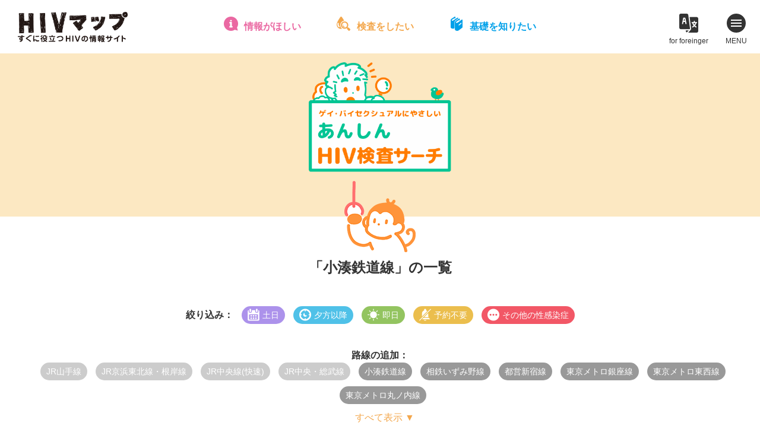

--- FILE ---
content_type: text/html; charset=UTF-8
request_url: https://hiv-map.net/anshin/tag/%E5%B0%8F%E6%B9%8A%E9%89%84%E9%81%93%E7%B7%9A,%E7%9B%B8%E9%89%84%E3%81%84%E3%81%9A%E3%81%BF%E9%87%8E%E7%B7%9A,%E6%9D%B1%E4%BA%AC%E3%83%A1%E3%83%88%E3%83%AD%E9%8A%80%E5%BA%A7%E7%B7%9A,jr%E4%BA%AC%E8%91%89%E7%B7%9A,%E6%9D%B1%E4%BA%AC%E3%83%A1%E3%83%88%E3%83%AD%E6%9D%B1%E8%A5%BF%E7%B7%9A,%E9%83%BD%E5%96%B6%E6%96%B0%E5%AE%BF%E7%B7%9A,%E6%9D%B1%E4%BA%AC%E3%83%A1%E3%83%88%E3%83%AD%E4%B8%B8%E3%83%8E%E5%86%85%E7%B7%9A/
body_size: 10145
content:
<!DOCTYPE html>
<html lang="ja">
<head>
<!-- Google Tag Manager -->
<script>(function(w,d,s,l,i){w[l]=w[l]||[];w[l].push({'gtm.start':
new Date().getTime(),event:'gtm.js'});var f=d.getElementsByTagName(s)[0],
j=d.createElement(s),dl=l!='dataLayer'?'&l='+l:'';j.async=true;j.src=
'https://www.googletagmanager.com/gtm.js?id='+i+dl;f.parentNode.insertBefore(j,f);
})(window,document,'script','dataLayer','GTM-W4BD2LG');</script>
<!-- End Google Tag Manager -->
<meta charset="utf-8">
<title>小湊鉄道線 ｜ あんしんHIV検査サーチ</title>
<meta name="viewport" content="width=device-width">

<meta property="og:image" content="https://hiv-map.net/anshin/wp-content/themes/anshin_new/images/ogp.png">
<meta property="og:site_name" content="https://hiv-map.net/anshin">
<meta property="og:locale" content="ja_JP">
<meta name="twitter:card" content="summary_large_image">

<link rel="stylesheet" media="all" href="/css/newcommon.css">
<link rel="stylesheet" href="https://cdn.jsdelivr.net/npm/@xpressengine/xeicon@2.3.3/xeicon.min.css">
<link rel="stylesheet" href="https://hiv-map.net/anshin/wp-content/themes/anshin_new/css/style.css?ver=3">
<script src="https://maps.google.com/maps/api/js?key=AIzaSyB4TUzVRXyOgvm6R-s5KgvXYRCyUKzYArM&libraries=places&callback=initMap" defer></script>

<!--[js]-->
<link rel='dns-prefetch' href='//cdnjs.cloudflare.com' />
<link rel='dns-prefetch' href='//s.w.org' />
<link rel="alternate" type="application/rss+xml" title="あんしんHIV検査サーチ &raquo; 小湊鉄道線 タグのフィード" href="https://hiv-map.net/anshin/tag/%e5%b0%8f%e6%b9%8a%e9%89%84%e9%81%93%e7%b7%9a/feed/" />
		<script type="text/javascript">
			window._wpemojiSettings = {"baseUrl":"https:\/\/s.w.org\/images\/core\/emoji\/13.0.0\/72x72\/","ext":".png","svgUrl":"https:\/\/s.w.org\/images\/core\/emoji\/13.0.0\/svg\/","svgExt":".svg","source":{"concatemoji":"https:\/\/hiv-map.net\/anshin\/wp-includes\/js\/wp-emoji-release.min.js?ver=5.5.17"}};
			!function(e,a,t){var n,r,o,i=a.createElement("canvas"),p=i.getContext&&i.getContext("2d");function s(e,t){var a=String.fromCharCode;p.clearRect(0,0,i.width,i.height),p.fillText(a.apply(this,e),0,0);e=i.toDataURL();return p.clearRect(0,0,i.width,i.height),p.fillText(a.apply(this,t),0,0),e===i.toDataURL()}function c(e){var t=a.createElement("script");t.src=e,t.defer=t.type="text/javascript",a.getElementsByTagName("head")[0].appendChild(t)}for(o=Array("flag","emoji"),t.supports={everything:!0,everythingExceptFlag:!0},r=0;r<o.length;r++)t.supports[o[r]]=function(e){if(!p||!p.fillText)return!1;switch(p.textBaseline="top",p.font="600 32px Arial",e){case"flag":return s([127987,65039,8205,9895,65039],[127987,65039,8203,9895,65039])?!1:!s([55356,56826,55356,56819],[55356,56826,8203,55356,56819])&&!s([55356,57332,56128,56423,56128,56418,56128,56421,56128,56430,56128,56423,56128,56447],[55356,57332,8203,56128,56423,8203,56128,56418,8203,56128,56421,8203,56128,56430,8203,56128,56423,8203,56128,56447]);case"emoji":return!s([55357,56424,8205,55356,57212],[55357,56424,8203,55356,57212])}return!1}(o[r]),t.supports.everything=t.supports.everything&&t.supports[o[r]],"flag"!==o[r]&&(t.supports.everythingExceptFlag=t.supports.everythingExceptFlag&&t.supports[o[r]]);t.supports.everythingExceptFlag=t.supports.everythingExceptFlag&&!t.supports.flag,t.DOMReady=!1,t.readyCallback=function(){t.DOMReady=!0},t.supports.everything||(n=function(){t.readyCallback()},a.addEventListener?(a.addEventListener("DOMContentLoaded",n,!1),e.addEventListener("load",n,!1)):(e.attachEvent("onload",n),a.attachEvent("onreadystatechange",function(){"complete"===a.readyState&&t.readyCallback()})),(n=t.source||{}).concatemoji?c(n.concatemoji):n.wpemoji&&n.twemoji&&(c(n.twemoji),c(n.wpemoji)))}(window,document,window._wpemojiSettings);
		</script>
		<style type="text/css">
img.wp-smiley,
img.emoji {
	display: inline !important;
	border: none !important;
	box-shadow: none !important;
	height: 1em !important;
	width: 1em !important;
	margin: 0 .07em !important;
	vertical-align: -0.1em !important;
	background: none !important;
	padding: 0 !important;
}
</style>
	<link rel='stylesheet' id='wp-block-library-css'  href='https://hiv-map.net/anshin/wp-includes/css/dist/block-library/style.min.css?ver=5.5.17' type='text/css' media='all' />
<link rel="https://api.w.org/" href="https://hiv-map.net/anshin/wp-json/" /><link rel="alternate" type="application/json" href="https://hiv-map.net/anshin/wp-json/wp/v2/tags/79" /><link rel="EditURI" type="application/rsd+xml" title="RSD" href="https://hiv-map.net/anshin/xmlrpc.php?rsd" />
<link rel="wlwmanifest" type="application/wlwmanifest+xml" href="https://hiv-map.net/anshin/wp-includes/wlwmanifest.xml" /> 
<meta name="generator" content="WordPress 5.5.17" />
</head>

<body data-rsssl=1 class="archive tag tag-79">
<!-- Google Tag Manager (noscript) -->
<noscript><iframe src="https://www.googletagmanager.com/ns.html?id=GTM-W4BD2LG"
height="0" width="0" style="display:none;visibility:hidden"></iframe></noscript>
<!-- End Google Tag Manager (noscript) -->
<!--[header]-->
<header class="header" id="common_header">
	<h1 class="header_logo"><a href="/"><img src="/images/logo.png" alt="HIVマップ - すぐに役立つHIV（エイズ）の情報サイト"></a></h1>
	<nav>
		<ul class="quick_nav">
			<li class="quick_nav_item quick_nav_item-navi">
				<a href="/navi/">情報がほしい</a>
				<div class="mega">
					<div class="mega_inner">
						<div class="mega_header">
							<b><a href="/navi/">HIVお役立ちナビ</a></b>
							<p>HIV／エイズとその関連分野の総合リンク集。セックス|性感染症|相談機関|体験談|予防|治療|セクシュアリティ|メンタルなどに関する約300件を掲載。</p>
						</div>
						<ul>
							<li><a href="/navi/sex/">セックスとHIV・性感染症</a></li>
							<li><a href="/navi/hotline/">電話相談</a></li>
							<li><a href="/navi/mental-care/">こころのケア・薬物・アルコール</a></li>
							<li><a href="/navi/test/">HIV検査情報</a></li>
							<li><a href="/navi/document/">日記・手記集・体験談</a></li>
							<li><a href="/navi/npo/">NGO・NPO</a></li>
							<li><a href="/navi/peer-support/">ピアサポート</a></li>
							<li><a href="/navi/medical-care/">医療・福祉・就労</a></li>
							<li><a href="/navi/comprehensive/">HIV/エイズ総合サイト</a></li>
							<li><a href="/navi/event/">イベント・プロジェクト</a></li>
						</ul>
					</div>
				</div>
			</li>
			<li class="quick_nav_item quick_nav_item-anshin">
				<a href="/anshin/">検査をしたい</a>
				<div class="mega">
					<div class="mega_inner">
						<div class="mega_header">
							<b><a href="/anshin/">あんしんHIV検査サーチ</a></b>
							<p>ゲイ・バイ男性にフレンドリーな首都圏のHIV検査情報。検査の基礎知識やFAQも豊富、検査を受けようか迷っているときにも役立ちます。</p>
						</div>
						<ul>
							<li><a href="/anshin/#area">保健所・検査所をエリアから探す</a></li>
							<li><a href="/anshin/#line">保健所・検査所を路線から探す</a></li>
							<li><a href="/anshin/#search">保健所・検査所を条件から探す</a></li>
							<li><a href="/anshin/clinic/">クリニック(東京)を探す</a></li>
							<li><a href="/anshin/knowledge/">検査まるわかり情報局</a></li>
							<li><a href="/anshin/interview/">あんしん検査探訪記</a></li>
						</ul>
					</div>
				</div>
			</li>
			<li class="quick_nav_item quick_nav_item-guide">
				<a href="/guide/">基礎を知りたい</a>
				<div class="mega">
					<div class="mega_inner">
						<div class="mega_header">
							<b><a href="/guide/">HIV／エイズガイド</a></b>
							<p>HIV／エイズの基本のキを、イラストと対談形式の読みやすい文章で学べます。感染の仕組み、予防の方法、HIV検査・治療・福祉制度など。</p>
						</div>
						<ul>
							<li><a href="/guide/chapter_1.html">エイズのこと、まるごと全部知りたい！</a></li>
							<li><a href="/guide/chapter_2.html">感染メカニズムとセーファーセックス講座</a></li>
							<li><a href="/guide/chapter_3.html">検査、受ける前・受ける時・受けた後</a></li>
							<li><a href="/guide/chapter_4.html">HIV感染症では、どんな治療を受けるのかな？</a></li>
							<li><a href="/guide/chapter_5.html">HIVポジティブを支える社会制度</a></li>
							<li><a href="/guide/chapter_6.html">君の話を聞いてくれる人はこんなにいる！</a></li>
							<li><a href="/guide/chapter_7.html">まだまだ奥が深い、HIV感染症とその周辺</a></li>
						</ul>
					</div>
				</div>
			</li>
		</ul>
	</nav>
	<nav>
		<ul class="header_nav">
			<li class="header_nav_item header_nav_item-hpot">
				<a href="/h.pot/" target="_blank">for foreinger</a>
				<div class="mega">
					<b><a href="/h.pot/" target="_blank"><img src="/images/pickup04_title.png" alt="H.POT - HIV multilingul info Japan"></a></b>
					<ul>
						<li><a href="/h.pot/en.html" target="_blank">English</a></li>
						<li><a href="/h.pot/ko.html" target="_blank">한국어</a></li>
						<li><a href="/h.pot/th.html" target="_blank">ภาษาไทย</a></li>
						<li><a href="/h.pot/zh-cn.html" target="_blank">简体中文</a></li>
						<li><a href="/h.pot/zh-tw.html" target="_blank">繁体中文</a></li>
						<li><a href="/h.pot/tl.html" target="_blank">Tagalog</a></li>
						<li><a href="/h.pot/vi.html" target="_blank">Tiếng Việt</a></li>
						<li><a href="/h.pot/ne.html" target="_blank">नेपाली</a></li>
						<li><a href="/h.pot/es.html" target="_blank">Español</a></li>
						<li><a href="/h.pot/pt.html" target="_blank">Português</a></li>
						<li><a href="/h.pot/ja.html" target="_blank">日本語（にほんご）</a></li>
					</ul>
				</div>
			</li>
			<li class="header_nav_item header_nav_item-menu">
				<span></span>
				<span></span>
				<span></span>
				MENU
			</li>
		</ul>
	</nav>
</header>
<div class="main_menu">
	<b>メインコンテンツ</b>
	<ul>
		<li><a href="/navi/">HIVお役立ちナビ</a></li>
		<li><a href="/anshin/">あんしんHIV検査サーチ</a></li>
		<li><a href="/guide/">HIV／エイズガイド</a></li>
		<li><a href="/post/">HIVマップポスト</a></li>
	</ul>
	<b>特集</b>
	<ul>
		<li><a href="/pick-up/">Safer SexってどこまでOK？</a></li>
		<li><a href="/pick-up02/">イキたい！イケない！それぞれの検査事情</a></li>
		<li><a href="/horu-scope/">性座占い 掘るスコープ</a></li>
		<li><a href="/h.pot/">H.POT - HIV multilingul info Japan</a></li>
	</ul>
	<b>HIVマップについて</b>
	<ul>
		<li><a href="/about/">HIVマップについて</a></li>
		<li><a href="/06_link.html">リンクについて</a></li>
		<li><a href="/07_contact.html">お問い合わせ</a></li>
		<li><a href="/privacy/">個人情報保護方針・ご利用上の注意</a></li>
	</ul>
</div>
<div class="main_menu_close">
	<span></span>
	<span></span>
	<span></span>
	CLOSE
</div>
<!---[/header]-->

<div class="anshin_main">
	<h1><a href="https://hiv-map.net/anshin/"><img src="https://hiv-map.net/anshin/wp-content/themes/anshin_new/images/logo.png" alt="あんしんHIV検査サーチ"></a></h1>
</div>


<section class="anshin_list sec">
  <div class="sec_inner">

    <h2 class="title_icon icon-line">「小湊鉄道線」の一覧</h2>
    <dl class="refine">
      <dt>絞り込み：</dt>
      <dd>
    		<ul class="single_tags">
                    <li class="tag-weekend"><span>土日</span></li>
                    <li class="tag-night"><span>夕方以降</span></li>
                    <li class="tag-sameday"><span>即日</span></li>
                    <li class="tag-reserve"><span>予約不要</span></li>
                    <li class="tag-other"><span>その他の性感染症</span></li>
              		</ul>
      </dd>
    </dl>
    <dl class="add_tag">
      <dt>路線の追加：</dt>
      <dd>
    		<ul class="single_tags">
    			    			<li class="tag-rail"><a href="/anshin/tag/%E5%B0%8F%E6%B9%8A%E9%89%84%E9%81%93%E7%B7%9A,%E7%9B%B8%E9%89%84%E3%81%84%E3%81%9A%E3%81%BF%E9%87%8E%E7%B7%9A,%E6%9D%B1%E4%BA%AC%E3%83%A1%E3%83%88%E3%83%AD%E9%8A%80%E5%BA%A7%E7%B7%9A,jr%E4%BA%AC%E8%91%89%E7%B7%9A,%E6%9D%B1%E4%BA%AC%E3%83%A1%E3%83%88%E3%83%AD%E6%9D%B1%E8%A5%BF%E7%B7%9A,%E9%83%BD%E5%96%B6%E6%96%B0%E5%AE%BF%E7%B7%9A,%E6%9D%B1%E4%BA%AC%E3%83%A1%E3%83%88%E3%83%AD%E4%B8%B8%E3%83%8E%E5%86%85%E7%B7%9A,jr%e5%b1%b1%e6%89%8b%e7%b7%9a/">JR山手線</a></li>
              			<li class="tag-rail"><a href="/anshin/tag/%E5%B0%8F%E6%B9%8A%E9%89%84%E9%81%93%E7%B7%9A,%E7%9B%B8%E9%89%84%E3%81%84%E3%81%9A%E3%81%BF%E9%87%8E%E7%B7%9A,%E6%9D%B1%E4%BA%AC%E3%83%A1%E3%83%88%E3%83%AD%E9%8A%80%E5%BA%A7%E7%B7%9A,jr%E4%BA%AC%E8%91%89%E7%B7%9A,%E6%9D%B1%E4%BA%AC%E3%83%A1%E3%83%88%E3%83%AD%E6%9D%B1%E8%A5%BF%E7%B7%9A,%E9%83%BD%E5%96%B6%E6%96%B0%E5%AE%BF%E7%B7%9A,%E6%9D%B1%E4%BA%AC%E3%83%A1%E3%83%88%E3%83%AD%E4%B8%B8%E3%83%8E%E5%86%85%E7%B7%9A,jr%e4%ba%ac%e6%b5%9c%e6%9d%b1%e5%8c%97%e7%b7%9a%e3%83%bb%e6%a0%b9%e5%b2%b8%e7%b7%9a/">JR京浜東北線・根岸線</a></li>
              			<li class="tag-rail"><a href="/anshin/tag/%E5%B0%8F%E6%B9%8A%E9%89%84%E9%81%93%E7%B7%9A,%E7%9B%B8%E9%89%84%E3%81%84%E3%81%9A%E3%81%BF%E9%87%8E%E7%B7%9A,%E6%9D%B1%E4%BA%AC%E3%83%A1%E3%83%88%E3%83%AD%E9%8A%80%E5%BA%A7%E7%B7%9A,jr%E4%BA%AC%E8%91%89%E7%B7%9A,%E6%9D%B1%E4%BA%AC%E3%83%A1%E3%83%88%E3%83%AD%E6%9D%B1%E8%A5%BF%E7%B7%9A,%E9%83%BD%E5%96%B6%E6%96%B0%E5%AE%BF%E7%B7%9A,%E6%9D%B1%E4%BA%AC%E3%83%A1%E3%83%88%E3%83%AD%E4%B8%B8%E3%83%8E%E5%86%85%E7%B7%9A,jr%e4%b8%ad%e5%a4%ae%e7%b7%9a%e5%bf%ab%e9%80%9f/">JR中央線(快速)</a></li>
              			<li class="tag-rail"><a href="/anshin/tag/%E5%B0%8F%E6%B9%8A%E9%89%84%E9%81%93%E7%B7%9A,%E7%9B%B8%E9%89%84%E3%81%84%E3%81%9A%E3%81%BF%E9%87%8E%E7%B7%9A,%E6%9D%B1%E4%BA%AC%E3%83%A1%E3%83%88%E3%83%AD%E9%8A%80%E5%BA%A7%E7%B7%9A,jr%E4%BA%AC%E8%91%89%E7%B7%9A,%E6%9D%B1%E4%BA%AC%E3%83%A1%E3%83%88%E3%83%AD%E6%9D%B1%E8%A5%BF%E7%B7%9A,%E9%83%BD%E5%96%B6%E6%96%B0%E5%AE%BF%E7%B7%9A,%E6%9D%B1%E4%BA%AC%E3%83%A1%E3%83%88%E3%83%AD%E4%B8%B8%E3%83%8E%E5%86%85%E7%B7%9A,jr%e4%b8%ad%e5%a4%ae%e3%83%bb%e7%b7%8f%e6%ad%a6%e7%b7%9a/">JR中央・総武線</a></li>
              			<li class="tag-rail"><a href="/anshin/tag/%E5%B0%8F%E6%B9%8A%E9%89%84%E9%81%93%E7%B7%9A,%E7%9B%B8%E9%89%84%E3%81%84%E3%81%9A%E3%81%BF%E9%87%8E%E7%B7%9A,%E6%9D%B1%E4%BA%AC%E3%83%A1%E3%83%88%E3%83%AD%E9%8A%80%E5%BA%A7%E7%B7%9A,jr%E4%BA%AC%E8%91%89%E7%B7%9A,%E6%9D%B1%E4%BA%AC%E3%83%A1%E3%83%88%E3%83%AD%E6%9D%B1%E8%A5%BF%E7%B7%9A,%E9%83%BD%E5%96%B6%E6%96%B0%E5%AE%BF%E7%B7%9A,%E6%9D%B1%E4%BA%AC%E3%83%A1%E3%83%88%E3%83%AD%E4%B8%B8%E3%83%8E%E5%86%85%E7%B7%9A,jr%e7%b7%8f%e6%ad%a6%e6%9c%ac%e7%b7%9a/">JR総武本線</a></li>
              			<li class="tag-rail"><a href="/anshin/tag/%E5%B0%8F%E6%B9%8A%E9%89%84%E9%81%93%E7%B7%9A,%E7%9B%B8%E9%89%84%E3%81%84%E3%81%9A%E3%81%BF%E9%87%8E%E7%B7%9A,%E6%9D%B1%E4%BA%AC%E3%83%A1%E3%83%88%E3%83%AD%E9%8A%80%E5%BA%A7%E7%B7%9A,jr%E4%BA%AC%E8%91%89%E7%B7%9A,%E6%9D%B1%E4%BA%AC%E3%83%A1%E3%83%88%E3%83%AD%E6%9D%B1%E8%A5%BF%E7%B7%9A,%E9%83%BD%E5%96%B6%E6%96%B0%E5%AE%BF%E7%B7%9A,%E6%9D%B1%E4%BA%AC%E3%83%A1%E3%83%88%E3%83%AD%E4%B8%B8%E3%83%8E%E5%86%85%E7%B7%9A,jr%e5%9f%bc%e4%ba%ac%e7%b7%9a%e3%83%bb%e5%b7%9d%e8%b6%8a%e7%b7%9a/">JR埼京線・川越線</a></li>
              			<li class="tag-rail"><a href="/anshin/tag/%E5%B0%8F%E6%B9%8A%E9%89%84%E9%81%93%E7%B7%9A,%E7%9B%B8%E9%89%84%E3%81%84%E3%81%9A%E3%81%BF%E9%87%8E%E7%B7%9A,%E6%9D%B1%E4%BA%AC%E3%83%A1%E3%83%88%E3%83%AD%E9%8A%80%E5%BA%A7%E7%B7%9A,jr%E4%BA%AC%E8%91%89%E7%B7%9A,%E6%9D%B1%E4%BA%AC%E3%83%A1%E3%83%88%E3%83%AD%E6%9D%B1%E8%A5%BF%E7%B7%9A,%E9%83%BD%E5%96%B6%E6%96%B0%E5%AE%BF%E7%B7%9A,%E6%9D%B1%E4%BA%AC%E3%83%A1%E3%83%88%E3%83%AD%E4%B8%B8%E3%83%8E%E5%86%85%E7%B7%9A,jr%e6%b9%98%e5%8d%97%e6%96%b0%e5%ae%bf%e3%83%a9%e3%82%a4%e3%83%b3/">JR湘南新宿ライン</a></li>
              			<li class="tag-rail"><a href="/anshin/tag/%E5%B0%8F%E6%B9%8A%E9%89%84%E9%81%93%E7%B7%9A,%E7%9B%B8%E9%89%84%E3%81%84%E3%81%9A%E3%81%BF%E9%87%8E%E7%B7%9A,%E6%9D%B1%E4%BA%AC%E3%83%A1%E3%83%88%E3%83%AD%E9%8A%80%E5%BA%A7%E7%B7%9A,jr%E4%BA%AC%E8%91%89%E7%B7%9A,%E6%9D%B1%E4%BA%AC%E3%83%A1%E3%83%88%E3%83%AD%E6%9D%B1%E8%A5%BF%E7%B7%9A,%E9%83%BD%E5%96%B6%E6%96%B0%E5%AE%BF%E7%B7%9A,%E6%9D%B1%E4%BA%AC%E3%83%A1%E3%83%88%E3%83%AD%E4%B8%B8%E3%83%8E%E5%86%85%E7%B7%9A,jr%e9%ab%98%e5%b4%8e%e7%b7%9a/">JR高崎線</a></li>
              			<li class="tag-rail"><a href="/anshin/tag/%E5%B0%8F%E6%B9%8A%E9%89%84%E9%81%93%E7%B7%9A,%E7%9B%B8%E9%89%84%E3%81%84%E3%81%9A%E3%81%BF%E9%87%8E%E7%B7%9A,%E6%9D%B1%E4%BA%AC%E3%83%A1%E3%83%88%E3%83%AD%E9%8A%80%E5%BA%A7%E7%B7%9A,jr%E4%BA%AC%E8%91%89%E7%B7%9A,%E6%9D%B1%E4%BA%AC%E3%83%A1%E3%83%88%E3%83%AD%E6%9D%B1%E8%A5%BF%E7%B7%9A,%E9%83%BD%E5%96%B6%E6%96%B0%E5%AE%BF%E7%B7%9A,%E6%9D%B1%E4%BA%AC%E3%83%A1%E3%83%88%E3%83%AD%E4%B8%B8%E3%83%8E%E5%86%85%E7%B7%9A,jr%e5%ae%87%e9%83%bd%e5%ae%ae%e7%b7%9a/">JR宇都宮線</a></li>
              			<li class="tag-rail"><a href="/anshin/tag/%E5%B0%8F%E6%B9%8A%E9%89%84%E9%81%93%E7%B7%9A,%E7%9B%B8%E9%89%84%E3%81%84%E3%81%9A%E3%81%BF%E9%87%8E%E7%B7%9A,%E6%9D%B1%E4%BA%AC%E3%83%A1%E3%83%88%E3%83%AD%E9%8A%80%E5%BA%A7%E7%B7%9A,jr%E4%BA%AC%E8%91%89%E7%B7%9A,%E6%9D%B1%E4%BA%AC%E3%83%A1%E3%83%88%E3%83%AD%E6%9D%B1%E8%A5%BF%E7%B7%9A,%E9%83%BD%E5%96%B6%E6%96%B0%E5%AE%BF%E7%B7%9A,%E6%9D%B1%E4%BA%AC%E3%83%A1%E3%83%88%E3%83%AD%E4%B8%B8%E3%83%8E%E5%86%85%E7%B7%9A,jr%e5%b8%b8%e7%a3%90%e7%b7%9a%e9%a6%96%e9%83%bd%e5%9c%8f/">JR常磐線(首都圏)</a></li>
              			<li class="tag-rail"><a href="/anshin/tag/%E5%B0%8F%E6%B9%8A%E9%89%84%E9%81%93%E7%B7%9A,%E7%9B%B8%E9%89%84%E3%81%84%E3%81%9A%E3%81%BF%E9%87%8E%E7%B7%9A,%E6%9D%B1%E4%BA%AC%E3%83%A1%E3%83%88%E3%83%AD%E9%8A%80%E5%BA%A7%E7%B7%9A,jr%E4%BA%AC%E8%91%89%E7%B7%9A,%E6%9D%B1%E4%BA%AC%E3%83%A1%E3%83%88%E3%83%AD%E6%9D%B1%E8%A5%BF%E7%B7%9A,%E9%83%BD%E5%96%B6%E6%96%B0%E5%AE%BF%E7%B7%9A,%E6%9D%B1%E4%BA%AC%E3%83%A1%E3%83%88%E3%83%AD%E4%B8%B8%E3%83%8E%E5%86%85%E7%B7%9A,jr%e6%9d%b1%e6%b5%b7%e9%81%93%e6%9c%ac%e7%b7%9a%e9%a6%96%e9%83%bd%e5%9c%8f/">JR東海道本線(首都圏)</a></li>
              			<li class="tag-rail"><a href="/anshin/tag/%E5%B0%8F%E6%B9%8A%E9%89%84%E9%81%93%E7%B7%9A,%E7%9B%B8%E9%89%84%E3%81%84%E3%81%9A%E3%81%BF%E9%87%8E%E7%B7%9A,%E6%9D%B1%E4%BA%AC%E3%83%A1%E3%83%88%E3%83%AD%E9%8A%80%E5%BA%A7%E7%B7%9A,jr%E4%BA%AC%E8%91%89%E7%B7%9A,%E6%9D%B1%E4%BA%AC%E3%83%A1%E3%83%88%E3%83%AD%E6%9D%B1%E8%A5%BF%E7%B7%9A,%E9%83%BD%E5%96%B6%E6%96%B0%E5%AE%BF%E7%B7%9A,%E6%9D%B1%E4%BA%AC%E3%83%A1%E3%83%88%E3%83%AD%E4%B8%B8%E3%83%8E%E5%86%85%E7%B7%9A,jr%e6%a8%aa%e9%a0%88%e8%b3%80%e7%b7%9a/">JR横須賀線</a></li>
              			<li class="tag-rail"><a href="/anshin/tag/%E5%B0%8F%E6%B9%8A%E9%89%84%E9%81%93%E7%B7%9A,%E7%9B%B8%E9%89%84%E3%81%84%E3%81%9A%E3%81%BF%E9%87%8E%E7%B7%9A,%E6%9D%B1%E4%BA%AC%E3%83%A1%E3%83%88%E3%83%AD%E9%8A%80%E5%BA%A7%E7%B7%9A,jr%E4%BA%AC%E8%91%89%E7%B7%9A,%E6%9D%B1%E4%BA%AC%E3%83%A1%E3%83%88%E3%83%AD%E6%9D%B1%E8%A5%BF%E7%B7%9A,%E9%83%BD%E5%96%B6%E6%96%B0%E5%AE%BF%E7%B7%9A,%E6%9D%B1%E4%BA%AC%E3%83%A1%E3%83%88%E3%83%AD%E4%B8%B8%E3%83%8E%E5%86%85%E7%B7%9A,jr%e4%b8%8a%e9%87%8e%e6%9d%b1%e4%ba%ac%e3%83%a9%e3%82%a4%e3%83%b3/">JR上野東京ライン</a></li>
              			<li class="tag-rail"><a href="/anshin/tag/%E5%B0%8F%E6%B9%8A%E9%89%84%E9%81%93%E7%B7%9A,%E7%9B%B8%E9%89%84%E3%81%84%E3%81%9A%E3%81%BF%E9%87%8E%E7%B7%9A,%E6%9D%B1%E4%BA%AC%E3%83%A1%E3%83%88%E3%83%AD%E9%8A%80%E5%BA%A7%E7%B7%9A,jr%E4%BA%AC%E8%91%89%E7%B7%9A,%E6%9D%B1%E4%BA%AC%E3%83%A1%E3%83%88%E3%83%AD%E6%9D%B1%E8%A5%BF%E7%B7%9A,%E9%83%BD%E5%96%B6%E6%96%B0%E5%AE%BF%E7%B7%9A,%E6%9D%B1%E4%BA%AC%E3%83%A1%E3%83%88%E3%83%AD%E4%B8%B8%E3%83%8E%E5%86%85%E7%B7%9A,jr%e6%ad%a6%e8%94%b5%e9%87%8e%e7%b7%9a/">JR武蔵野線</a></li>
              			<li class="tag-rail"><a href="/anshin/tag/%E5%B0%8F%E6%B9%8A%E9%89%84%E9%81%93%E7%B7%9A,%E7%9B%B8%E9%89%84%E3%81%84%E3%81%9A%E3%81%BF%E9%87%8E%E7%B7%9A,%E6%9D%B1%E4%BA%AC%E3%83%A1%E3%83%88%E3%83%AD%E9%8A%80%E5%BA%A7%E7%B7%9A,jr%E4%BA%AC%E8%91%89%E7%B7%9A,%E6%9D%B1%E4%BA%AC%E3%83%A1%E3%83%88%E3%83%AD%E6%9D%B1%E8%A5%BF%E7%B7%9A,%E9%83%BD%E5%96%B6%E6%96%B0%E5%AE%BF%E7%B7%9A,%E6%9D%B1%E4%BA%AC%E3%83%A1%E3%83%88%E3%83%AD%E4%B8%B8%E3%83%8E%E5%86%85%E7%B7%9A,jr%e5%8d%97%e6%ad%a6%e7%b7%9a/">JR南武線</a></li>
              			<li class="tag-rail"><a href="/anshin/tag/%E5%B0%8F%E6%B9%8A%E9%89%84%E9%81%93%E7%B7%9A,%E7%9B%B8%E9%89%84%E3%81%84%E3%81%9A%E3%81%BF%E9%87%8E%E7%B7%9A,%E6%9D%B1%E4%BA%AC%E3%83%A1%E3%83%88%E3%83%AD%E9%8A%80%E5%BA%A7%E7%B7%9A,jr%E4%BA%AC%E8%91%89%E7%B7%9A,%E6%9D%B1%E4%BA%AC%E3%83%A1%E3%83%88%E3%83%AD%E6%9D%B1%E8%A5%BF%E7%B7%9A,%E9%83%BD%E5%96%B6%E6%96%B0%E5%AE%BF%E7%B7%9A,%E6%9D%B1%E4%BA%AC%E3%83%A1%E3%83%88%E3%83%AD%E4%B8%B8%E3%83%8E%E5%86%85%E7%B7%9A,jr%e6%a8%aa%e6%b5%9c%e7%b7%9a/">JR横浜線</a></li>
              			<li class="tag-rail"><a href="/anshin/tag/%E5%B0%8F%E6%B9%8A%E9%89%84%E9%81%93%E7%B7%9A,%E7%9B%B8%E9%89%84%E3%81%84%E3%81%9A%E3%81%BF%E9%87%8E%E7%B7%9A,%E6%9D%B1%E4%BA%AC%E3%83%A1%E3%83%88%E3%83%AD%E9%8A%80%E5%BA%A7%E7%B7%9A,jr%E4%BA%AC%E8%91%89%E7%B7%9A,%E6%9D%B1%E4%BA%AC%E3%83%A1%E3%83%88%E3%83%AD%E6%9D%B1%E8%A5%BF%E7%B7%9A,%E9%83%BD%E5%96%B6%E6%96%B0%E5%AE%BF%E7%B7%9A,%E6%9D%B1%E4%BA%AC%E3%83%A1%E3%83%88%E3%83%AD%E4%B8%B8%E3%83%8E%E5%86%85%E7%B7%9A,jr%e7%9b%b8%e6%a8%a1%e7%b7%9a/">JR相模線</a></li>
              			<li class="tag-rail"><a href="/anshin/tag/%E5%B0%8F%E6%B9%8A%E9%89%84%E9%81%93%E7%B7%9A,%E7%9B%B8%E9%89%84%E3%81%84%E3%81%9A%E3%81%BF%E9%87%8E%E7%B7%9A,%E6%9D%B1%E4%BA%AC%E3%83%A1%E3%83%88%E3%83%AD%E9%8A%80%E5%BA%A7%E7%B7%9A,jr%E4%BA%AC%E8%91%89%E7%B7%9A,%E6%9D%B1%E4%BA%AC%E3%83%A1%E3%83%88%E3%83%AD%E6%9D%B1%E8%A5%BF%E7%B7%9A,%E9%83%BD%E5%96%B6%E6%96%B0%E5%AE%BF%E7%B7%9A,%E6%9D%B1%E4%BA%AC%E3%83%A1%E3%83%88%E3%83%AD%E4%B8%B8%E3%83%8E%E5%86%85%E7%B7%9A,jr%e9%b6%b4%e8%a6%8b%e7%b7%9a/">JR鶴見線</a></li>
              			<li class="tag-rail"><a href="/anshin/tag/%E5%B0%8F%E6%B9%8A%E9%89%84%E9%81%93%E7%B7%9A,%E7%9B%B8%E9%89%84%E3%81%84%E3%81%9A%E3%81%BF%E9%87%8E%E7%B7%9A,%E6%9D%B1%E4%BA%AC%E3%83%A1%E3%83%88%E3%83%AD%E9%8A%80%E5%BA%A7%E7%B7%9A,jr%E4%BA%AC%E8%91%89%E7%B7%9A,%E6%9D%B1%E4%BA%AC%E3%83%A1%E3%83%88%E3%83%AD%E6%9D%B1%E8%A5%BF%E7%B7%9A,%E9%83%BD%E5%96%B6%E6%96%B0%E5%AE%BF%E7%B7%9A,%E6%9D%B1%E4%BA%AC%E3%83%A1%E3%83%88%E3%83%AD%E4%B8%B8%E3%83%8E%E5%86%85%E7%B7%9A,jr%e9%9d%92%e6%a2%85%e7%b7%9a%e3%83%bb%e4%ba%94%e6%97%a5%e5%b8%82%e7%b7%9a/">JR青梅線・五日市線</a></li>
              			<li class="tag-rail"><a href="/anshin/tag/%E5%B0%8F%E6%B9%8A%E9%89%84%E9%81%93%E7%B7%9A,%E7%9B%B8%E9%89%84%E3%81%84%E3%81%9A%E3%81%BF%E9%87%8E%E7%B7%9A,%E6%9D%B1%E4%BA%AC%E3%83%A1%E3%83%88%E3%83%AD%E9%8A%80%E5%BA%A7%E7%B7%9A,jr%E4%BA%AC%E8%91%89%E7%B7%9A,%E6%9D%B1%E4%BA%AC%E3%83%A1%E3%83%88%E3%83%AD%E6%9D%B1%E8%A5%BF%E7%B7%9A,%E9%83%BD%E5%96%B6%E6%96%B0%E5%AE%BF%E7%B7%9A,%E6%9D%B1%E4%BA%AC%E3%83%A1%E3%83%88%E3%83%AD%E4%B8%B8%E3%83%8E%E5%86%85%E7%B7%9A,jr%e5%85%ab%e9%ab%98%e7%b7%9a%e9%a6%96%e9%83%bd%e5%9c%8f/">JR八高線(首都圏)</a></li>
              			<li class="tag-rail"><a href="/anshin/tag/%E5%B0%8F%E6%B9%8A%E9%89%84%E9%81%93%E7%B7%9A,%E7%9B%B8%E9%89%84%E3%81%84%E3%81%9A%E3%81%BF%E9%87%8E%E7%B7%9A,%E6%9D%B1%E4%BA%AC%E3%83%A1%E3%83%88%E3%83%AD%E9%8A%80%E5%BA%A7%E7%B7%9A,jr%E4%BA%AC%E8%91%89%E7%B7%9A,%E6%9D%B1%E4%BA%AC%E3%83%A1%E3%83%88%E3%83%AD%E6%9D%B1%E8%A5%BF%E7%B7%9A,%E9%83%BD%E5%96%B6%E6%96%B0%E5%AE%BF%E7%B7%9A,%E6%9D%B1%E4%BA%AC%E3%83%A1%E3%83%88%E3%83%AD%E4%B8%B8%E3%83%8E%E5%86%85%E7%B7%9A,jr%e5%86%85%e6%88%bf%e7%b7%9a/">JR内房線</a></li>
              			<li class="tag-rail"><a href="/anshin/tag/%E5%B0%8F%E6%B9%8A%E9%89%84%E9%81%93%E7%B7%9A,%E7%9B%B8%E9%89%84%E3%81%84%E3%81%9A%E3%81%BF%E9%87%8E%E7%B7%9A,%E6%9D%B1%E4%BA%AC%E3%83%A1%E3%83%88%E3%83%AD%E9%8A%80%E5%BA%A7%E7%B7%9A,jr%E4%BA%AC%E8%91%89%E7%B7%9A,%E6%9D%B1%E4%BA%AC%E3%83%A1%E3%83%88%E3%83%AD%E6%9D%B1%E8%A5%BF%E7%B7%9A,%E9%83%BD%E5%96%B6%E6%96%B0%E5%AE%BF%E7%B7%9A,%E6%9D%B1%E4%BA%AC%E3%83%A1%E3%83%88%E3%83%AD%E4%B8%B8%E3%83%8E%E5%86%85%E7%B7%9A,jr%e5%a4%96%e6%88%bf%e7%b7%9a/">JR外房線</a></li>
              			<li class="tag-rail"><a href="/anshin/tag/%E5%B0%8F%E6%B9%8A%E9%89%84%E9%81%93%E7%B7%9A,%E7%9B%B8%E9%89%84%E3%81%84%E3%81%9A%E3%81%BF%E9%87%8E%E7%B7%9A,%E6%9D%B1%E4%BA%AC%E3%83%A1%E3%83%88%E3%83%AD%E9%8A%80%E5%BA%A7%E7%B7%9A,jr%E4%BA%AC%E8%91%89%E7%B7%9A,%E6%9D%B1%E4%BA%AC%E3%83%A1%E3%83%88%E3%83%AD%E6%9D%B1%E8%A5%BF%E7%B7%9A,%E9%83%BD%E5%96%B6%E6%96%B0%E5%AE%BF%E7%B7%9A,%E6%9D%B1%E4%BA%AC%E3%83%A1%E3%83%88%E3%83%AD%E4%B8%B8%E3%83%8E%E5%86%85%E7%B7%9A,jr%e6%9d%b1%e9%87%91%e7%b7%9a/">JR東金線</a></li>
              			<li class="tag-rail"><a href="/anshin/tag/%E5%B0%8F%E6%B9%8A%E9%89%84%E9%81%93%E7%B7%9A,%E7%9B%B8%E9%89%84%E3%81%84%E3%81%9A%E3%81%BF%E9%87%8E%E7%B7%9A,%E6%9D%B1%E4%BA%AC%E3%83%A1%E3%83%88%E3%83%AD%E9%8A%80%E5%BA%A7%E7%B7%9A,jr%E4%BA%AC%E8%91%89%E7%B7%9A,%E6%9D%B1%E4%BA%AC%E3%83%A1%E3%83%88%E3%83%AD%E6%9D%B1%E8%A5%BF%E7%B7%9A,%E9%83%BD%E5%96%B6%E6%96%B0%E5%AE%BF%E7%B7%9A,%E6%9D%B1%E4%BA%AC%E3%83%A1%E3%83%88%E3%83%AD%E4%B8%B8%E3%83%8E%E5%86%85%E7%B7%9A,jr%e6%88%90%e7%94%b0%e7%b7%9a%e3%83%bb%e9%b9%bf%e5%b3%b6%e7%b7%9a/">JR成田線・鹿島線</a></li>
              			<li class="tag-rail"><a href="/anshin/tag/%E5%B0%8F%E6%B9%8A%E9%89%84%E9%81%93%E7%B7%9A,%E7%9B%B8%E9%89%84%E3%81%84%E3%81%9A%E3%81%BF%E9%87%8E%E7%B7%9A,%E6%9D%B1%E4%BA%AC%E3%83%A1%E3%83%88%E3%83%AD%E9%8A%80%E5%BA%A7%E7%B7%9A,jr%E4%BA%AC%E8%91%89%E7%B7%9A,%E6%9D%B1%E4%BA%AC%E3%83%A1%E3%83%88%E3%83%AD%E6%9D%B1%E8%A5%BF%E7%B7%9A,%E9%83%BD%E5%96%B6%E6%96%B0%E5%AE%BF%E7%B7%9A,%E6%9D%B1%E4%BA%AC%E3%83%A1%E3%83%88%E3%83%AD%E4%B8%B8%E3%83%8E%E5%86%85%E7%B7%9A,jr%e4%b9%85%e7%95%99%e9%87%8c%e7%b7%9a/">JR久留里線</a></li>
              			<li class="tag-rail"><a href="/anshin/tag/%E5%B0%8F%E6%B9%8A%E9%89%84%E9%81%93%E7%B7%9A,%E7%9B%B8%E9%89%84%E3%81%84%E3%81%9A%E3%81%BF%E9%87%8E%E7%B7%9A,%E6%9D%B1%E4%BA%AC%E3%83%A1%E3%83%88%E3%83%AD%E9%8A%80%E5%BA%A7%E7%B7%9A,jr%E4%BA%AC%E8%91%89%E7%B7%9A,%E6%9D%B1%E4%BA%AC%E3%83%A1%E3%83%88%E3%83%AD%E6%9D%B1%E8%A5%BF%E7%B7%9A,%E9%83%BD%E5%96%B6%E6%96%B0%E5%AE%BF%E7%B7%9A,%E6%9D%B1%E4%BA%AC%E3%83%A1%E3%83%88%E3%83%AD%E4%B8%B8%E3%83%8E%E5%86%85%E7%B7%9A,%e6%b1%9f%e3%83%8e%e5%b3%b6%e9%9b%bb%e9%89%84%e7%b7%9a/">江ノ島電鉄線</a></li>
              			<li class="tag-rail"><a href="/anshin/tag/%E5%B0%8F%E6%B9%8A%E9%89%84%E9%81%93%E7%B7%9A,%E7%9B%B8%E9%89%84%E3%81%84%E3%81%9A%E3%81%BF%E9%87%8E%E7%B7%9A,%E6%9D%B1%E4%BA%AC%E3%83%A1%E3%83%88%E3%83%AD%E9%8A%80%E5%BA%A7%E7%B7%9A,jr%E4%BA%AC%E8%91%89%E7%B7%9A,%E6%9D%B1%E4%BA%AC%E3%83%A1%E3%83%88%E3%83%AD%E6%9D%B1%E8%A5%BF%E7%B7%9A,%E9%83%BD%E5%96%B6%E6%96%B0%E5%AE%BF%E7%B7%9A,%E6%9D%B1%E4%BA%AC%E3%83%A1%E3%83%88%E3%83%AD%E4%B8%B8%E3%83%8E%E5%86%85%E7%B7%9A,%e5%b0%8f%e7%94%b0%e6%80%a5%e7%b7%9a/">小田急線</a></li>
              			<li class="tag-rail"><a href="/anshin/tag/%E5%B0%8F%E6%B9%8A%E9%89%84%E9%81%93%E7%B7%9A,%E7%9B%B8%E9%89%84%E3%81%84%E3%81%9A%E3%81%BF%E9%87%8E%E7%B7%9A,%E6%9D%B1%E4%BA%AC%E3%83%A1%E3%83%88%E3%83%AD%E9%8A%80%E5%BA%A7%E7%B7%9A,jr%E4%BA%AC%E8%91%89%E7%B7%9A,%E6%9D%B1%E4%BA%AC%E3%83%A1%E3%83%88%E3%83%AD%E6%9D%B1%E8%A5%BF%E7%B7%9A,%E9%83%BD%E5%96%B6%E6%96%B0%E5%AE%BF%E7%B7%9A,%E6%9D%B1%E4%BA%AC%E3%83%A1%E3%83%88%E3%83%AD%E4%B8%B8%E3%83%8E%E5%86%85%E7%B7%9A,%e5%b0%8f%e7%94%b0%e6%80%a5%e6%b1%9f%e3%83%8e%e5%b3%b6%e7%b7%9a/">小田急江ノ島線</a></li>
              			<li class="tag-rail"><a href="/anshin/tag/%E5%B0%8F%E6%B9%8A%E9%89%84%E9%81%93%E7%B7%9A,%E7%9B%B8%E9%89%84%E3%81%84%E3%81%9A%E3%81%BF%E9%87%8E%E7%B7%9A,%E6%9D%B1%E4%BA%AC%E3%83%A1%E3%83%88%E3%83%AD%E9%8A%80%E5%BA%A7%E7%B7%9A,jr%E4%BA%AC%E8%91%89%E7%B7%9A,%E6%9D%B1%E4%BA%AC%E3%83%A1%E3%83%88%E3%83%AD%E6%9D%B1%E8%A5%BF%E7%B7%9A,%E9%83%BD%E5%96%B6%E6%96%B0%E5%AE%BF%E7%B7%9A,%E6%9D%B1%E4%BA%AC%E3%83%A1%E3%83%88%E3%83%AD%E4%B8%B8%E3%83%8E%E5%86%85%E7%B7%9A,%e5%b0%8f%e7%94%b0%e6%80%a5%e5%a4%9a%e6%91%a9%e7%b7%9a/">小田急多摩線</a></li>
              			<li class="tag-rail"><a href="/anshin/tag/%E5%B0%8F%E6%B9%8A%E9%89%84%E9%81%93%E7%B7%9A,%E7%9B%B8%E9%89%84%E3%81%84%E3%81%9A%E3%81%BF%E9%87%8E%E7%B7%9A,%E6%9D%B1%E4%BA%AC%E3%83%A1%E3%83%88%E3%83%AD%E9%8A%80%E5%BA%A7%E7%B7%9A,jr%E4%BA%AC%E8%91%89%E7%B7%9A,%E6%9D%B1%E4%BA%AC%E3%83%A1%E3%83%88%E3%83%AD%E6%9D%B1%E8%A5%BF%E7%B7%9A,%E9%83%BD%E5%96%B6%E6%96%B0%E5%AE%BF%E7%B7%9A,%E6%9D%B1%E4%BA%AC%E3%83%A1%E3%83%88%E3%83%AD%E4%B8%B8%E3%83%8E%E5%86%85%E7%B7%9A,%e9%87%91%e6%b2%a2%e3%82%b7%e3%83%bc%e3%82%b5%e3%82%a4%e3%83%89%e3%83%a9%e3%82%a4%e3%83%b3/">金沢シーサイドライン</a></li>
              			<li class="tag-rail"><a href="/anshin/tag/%E5%B0%8F%E6%B9%8A%E9%89%84%E9%81%93%E7%B7%9A,%E7%9B%B8%E9%89%84%E3%81%84%E3%81%9A%E3%81%BF%E9%87%8E%E7%B7%9A,%E6%9D%B1%E4%BA%AC%E3%83%A1%E3%83%88%E3%83%AD%E9%8A%80%E5%BA%A7%E7%B7%9A,jr%E4%BA%AC%E8%91%89%E7%B7%9A,%E6%9D%B1%E4%BA%AC%E3%83%A1%E3%83%88%E3%83%AD%E6%9D%B1%E8%A5%BF%E7%B7%9A,%E9%83%BD%E5%96%B6%E6%96%B0%E5%AE%BF%E7%B7%9A,%E6%9D%B1%E4%BA%AC%E3%83%A1%E3%83%88%E3%83%AD%E4%B8%B8%E3%83%8E%E5%86%85%E7%B7%9A,%e4%ba%ac%e7%8e%8b%e7%b7%9a%e3%83%bb%e6%96%b0%e7%b7%9a/">京王線・新線</a></li>
              			<li class="tag-rail"><a href="/anshin/tag/%E5%B0%8F%E6%B9%8A%E9%89%84%E9%81%93%E7%B7%9A,%E7%9B%B8%E9%89%84%E3%81%84%E3%81%9A%E3%81%BF%E9%87%8E%E7%B7%9A,%E6%9D%B1%E4%BA%AC%E3%83%A1%E3%83%88%E3%83%AD%E9%8A%80%E5%BA%A7%E7%B7%9A,jr%E4%BA%AC%E8%91%89%E7%B7%9A,%E6%9D%B1%E4%BA%AC%E3%83%A1%E3%83%88%E3%83%AD%E6%9D%B1%E8%A5%BF%E7%B7%9A,%E9%83%BD%E5%96%B6%E6%96%B0%E5%AE%BF%E7%B7%9A,%E6%9D%B1%E4%BA%AC%E3%83%A1%E3%83%88%E3%83%AD%E4%B8%B8%E3%83%8E%E5%86%85%E7%B7%9A,%e4%ba%ac%e7%8e%8b%e4%ba%95%e3%81%ae%e9%a0%ad%e7%b7%9a/">京王井の頭線</a></li>
              			<li class="tag-rail"><a href="/anshin/tag/%E5%B0%8F%E6%B9%8A%E9%89%84%E9%81%93%E7%B7%9A,%E7%9B%B8%E9%89%84%E3%81%84%E3%81%9A%E3%81%BF%E9%87%8E%E7%B7%9A,%E6%9D%B1%E4%BA%AC%E3%83%A1%E3%83%88%E3%83%AD%E9%8A%80%E5%BA%A7%E7%B7%9A,jr%E4%BA%AC%E8%91%89%E7%B7%9A,%E6%9D%B1%E4%BA%AC%E3%83%A1%E3%83%88%E3%83%AD%E6%9D%B1%E8%A5%BF%E7%B7%9A,%E9%83%BD%E5%96%B6%E6%96%B0%E5%AE%BF%E7%B7%9A,%E6%9D%B1%E4%BA%AC%E3%83%A1%E3%83%88%E3%83%AD%E4%B8%B8%E3%83%8E%E5%86%85%E7%B7%9A,%e4%ba%ac%e7%8e%8b%e7%9b%b8%e6%a8%a1%e5%8e%9f%e7%b7%9a/">京王相模原線</a></li>
              			<li class="tag-rail"><a href="/anshin/tag/%E5%B0%8F%E6%B9%8A%E9%89%84%E9%81%93%E7%B7%9A,%E7%9B%B8%E9%89%84%E3%81%84%E3%81%9A%E3%81%BF%E9%87%8E%E7%B7%9A,%E6%9D%B1%E4%BA%AC%E3%83%A1%E3%83%88%E3%83%AD%E9%8A%80%E5%BA%A7%E7%B7%9A,jr%E4%BA%AC%E8%91%89%E7%B7%9A,%E6%9D%B1%E4%BA%AC%E3%83%A1%E3%83%88%E3%83%AD%E6%9D%B1%E8%A5%BF%E7%B7%9A,%E9%83%BD%E5%96%B6%E6%96%B0%E5%AE%BF%E7%B7%9A,%E6%9D%B1%E4%BA%AC%E3%83%A1%E3%83%88%E3%83%AD%E4%B8%B8%E3%83%8E%E5%86%85%E7%B7%9A,%e4%ba%ac%e6%80%a5%e7%b7%9a/">京急線</a></li>
              			<li class="tag-rail"><a href="/anshin/tag/%E5%B0%8F%E6%B9%8A%E9%89%84%E9%81%93%E7%B7%9A,%E7%9B%B8%E9%89%84%E3%81%84%E3%81%9A%E3%81%BF%E9%87%8E%E7%B7%9A,%E6%9D%B1%E4%BA%AC%E3%83%A1%E3%83%88%E3%83%AD%E9%8A%80%E5%BA%A7%E7%B7%9A,jr%E4%BA%AC%E8%91%89%E7%B7%9A,%E6%9D%B1%E4%BA%AC%E3%83%A1%E3%83%88%E3%83%AD%E6%9D%B1%E8%A5%BF%E7%B7%9A,%E9%83%BD%E5%96%B6%E6%96%B0%E5%AE%BF%E7%B7%9A,%E6%9D%B1%E4%BA%AC%E3%83%A1%E3%83%88%E3%83%AD%E4%B8%B8%E3%83%8E%E5%86%85%E7%B7%9A,%e4%ba%ac%e6%88%90%e7%b7%9a/">京成線</a></li>
              			<li class="tag-rail selected"><a href="/anshin/tag/%E7%9B%B8%E9%89%84%E3%81%84%E3%81%9A%E3%81%BF%E9%87%8E%E7%B7%9A,%E6%9D%B1%E4%BA%AC%E3%83%A1%E3%83%88%E3%83%AD%E9%8A%80%E5%BA%A7%E7%B7%9A,jr%E4%BA%AC%E8%91%89%E7%B7%9A,%E6%9D%B1%E4%BA%AC%E3%83%A1%E3%83%88%E3%83%AD%E6%9D%B1%E8%A5%BF%E7%B7%9A,%E9%83%BD%E5%96%B6%E6%96%B0%E5%AE%BF%E7%B7%9A,%E6%9D%B1%E4%BA%AC%E3%83%A1%E3%83%88%E3%83%AD%E4%B8%B8%E3%83%8E%E5%86%85%E7%B7%9A/">小湊鉄道線</a></li>
              			<li class="tag-rail"><a href="/anshin/tag/%E5%B0%8F%E6%B9%8A%E9%89%84%E9%81%93%E7%B7%9A,%E7%9B%B8%E9%89%84%E3%81%84%E3%81%9A%E3%81%BF%E9%87%8E%E7%B7%9A,%E6%9D%B1%E4%BA%AC%E3%83%A1%E3%83%88%E3%83%AD%E9%8A%80%E5%BA%A7%E7%B7%9A,jr%E4%BA%AC%E8%91%89%E7%B7%9A,%E6%9D%B1%E4%BA%AC%E3%83%A1%E3%83%88%E3%83%AD%E6%9D%B1%E8%A5%BF%E7%B7%9A,%E9%83%BD%E5%96%B6%E6%96%B0%E5%AE%BF%E7%B7%9A,%E6%9D%B1%E4%BA%AC%E3%83%A1%E3%83%88%E3%83%AD%E4%B8%B8%E3%83%8E%E5%86%85%E7%B7%9A,%e5%9f%bc%e7%8e%89%e6%96%b0%e9%83%bd%e5%b8%82%e4%ba%a4%e9%80%9a%e3%83%8b%e3%83%a5%e3%83%bc%e3%82%b7%e3%83%a3%e3%83%88%e3%83%ab/">埼玉新都市交通ニューシャトル</a></li>
              			<li class="tag-rail"><a href="/anshin/tag/%E5%B0%8F%E6%B9%8A%E9%89%84%E9%81%93%E7%B7%9A,%E7%9B%B8%E9%89%84%E3%81%84%E3%81%9A%E3%81%BF%E9%87%8E%E7%B7%9A,%E6%9D%B1%E4%BA%AC%E3%83%A1%E3%83%88%E3%83%AD%E9%8A%80%E5%BA%A7%E7%B7%9A,jr%E4%BA%AC%E8%91%89%E7%B7%9A,%E6%9D%B1%E4%BA%AC%E3%83%A1%E3%83%88%E3%83%AD%E6%9D%B1%E8%A5%BF%E7%B7%9A,%E9%83%BD%E5%96%B6%E6%96%B0%E5%AE%BF%E7%B7%9A,%E6%9D%B1%E4%BA%AC%E3%83%A1%E3%83%88%E3%83%AD%E4%B8%B8%E3%83%8E%E5%86%85%E7%B7%9A,%e6%96%b0%e4%ba%ac%e6%88%90%e7%b7%9a/">新京成線</a></li>
              			<li class="tag-rail"><a href="/anshin/tag/%E5%B0%8F%E6%B9%8A%E9%89%84%E9%81%93%E7%B7%9A,%E7%9B%B8%E9%89%84%E3%81%84%E3%81%9A%E3%81%BF%E9%87%8E%E7%B7%9A,%E6%9D%B1%E4%BA%AC%E3%83%A1%E3%83%88%E3%83%AD%E9%8A%80%E5%BA%A7%E7%B7%9A,jr%E4%BA%AC%E8%91%89%E7%B7%9A,%E6%9D%B1%E4%BA%AC%E3%83%A1%E3%83%88%E3%83%AD%E6%9D%B1%E8%A5%BF%E7%B7%9A,%E9%83%BD%E5%96%B6%E6%96%B0%E5%AE%BF%E7%B7%9A,%E6%9D%B1%E4%BA%AC%E3%83%A1%E3%83%88%E3%83%AD%E4%B8%B8%E3%83%8E%E5%86%85%E7%B7%9A,%e8%a5%bf%e6%ad%a6%e6%b1%a0%e8%a2%8b%e7%b7%9a/">西武池袋線</a></li>
              			<li class="tag-rail"><a href="/anshin/tag/%E5%B0%8F%E6%B9%8A%E9%89%84%E9%81%93%E7%B7%9A,%E7%9B%B8%E9%89%84%E3%81%84%E3%81%9A%E3%81%BF%E9%87%8E%E7%B7%9A,%E6%9D%B1%E4%BA%AC%E3%83%A1%E3%83%88%E3%83%AD%E9%8A%80%E5%BA%A7%E7%B7%9A,jr%E4%BA%AC%E8%91%89%E7%B7%9A,%E6%9D%B1%E4%BA%AC%E3%83%A1%E3%83%88%E3%83%AD%E6%9D%B1%E8%A5%BF%E7%B7%9A,%E9%83%BD%E5%96%B6%E6%96%B0%E5%AE%BF%E7%B7%9A,%E6%9D%B1%E4%BA%AC%E3%83%A1%E3%83%88%E3%83%AD%E4%B8%B8%E3%83%8E%E5%86%85%E7%B7%9A,%e8%a5%bf%e6%ad%a6%e6%96%b0%e5%ae%bf%e7%b7%9a/">西武新宿線</a></li>
              			<li class="tag-rail"><a href="/anshin/tag/%E5%B0%8F%E6%B9%8A%E9%89%84%E9%81%93%E7%B7%9A,%E7%9B%B8%E9%89%84%E3%81%84%E3%81%9A%E3%81%BF%E9%87%8E%E7%B7%9A,%E6%9D%B1%E4%BA%AC%E3%83%A1%E3%83%88%E3%83%AD%E9%8A%80%E5%BA%A7%E7%B7%9A,jr%E4%BA%AC%E8%91%89%E7%B7%9A,%E6%9D%B1%E4%BA%AC%E3%83%A1%E3%83%88%E3%83%AD%E6%9D%B1%E8%A5%BF%E7%B7%9A,%E9%83%BD%E5%96%B6%E6%96%B0%E5%AE%BF%E7%B7%9A,%E6%9D%B1%E4%BA%AC%E3%83%A1%E3%83%88%E3%83%AD%E4%B8%B8%E3%83%8E%E5%86%85%E7%B7%9A,%e7%9b%b8%e9%89%84%e6%9c%ac%e7%b7%9a/">相鉄本線</a></li>
              			<li class="tag-rail selected"><a href="/anshin/tag/%E5%B0%8F%E6%B9%8A%E9%89%84%E9%81%93%E7%B7%9A,%E6%9D%B1%E4%BA%AC%E3%83%A1%E3%83%88%E3%83%AD%E9%8A%80%E5%BA%A7%E7%B7%9A,jr%E4%BA%AC%E8%91%89%E7%B7%9A,%E6%9D%B1%E4%BA%AC%E3%83%A1%E3%83%88%E3%83%AD%E6%9D%B1%E8%A5%BF%E7%B7%9A,%E9%83%BD%E5%96%B6%E6%96%B0%E5%AE%BF%E7%B7%9A,%E6%9D%B1%E4%BA%AC%E3%83%A1%E3%83%88%E3%83%AD%E4%B8%B8%E3%83%8E%E5%86%85%E7%B7%9A/">相鉄いずみ野線</a></li>
              			<li class="tag-rail"><a href="/anshin/tag/%E5%B0%8F%E6%B9%8A%E9%89%84%E9%81%93%E7%B7%9A,%E7%9B%B8%E9%89%84%E3%81%84%E3%81%9A%E3%81%BF%E9%87%8E%E7%B7%9A,%E6%9D%B1%E4%BA%AC%E3%83%A1%E3%83%88%E3%83%AD%E9%8A%80%E5%BA%A7%E7%B7%9A,jr%E4%BA%AC%E8%91%89%E7%B7%9A,%E6%9D%B1%E4%BA%AC%E3%83%A1%E3%83%88%E3%83%AD%E6%9D%B1%E8%A5%BF%E7%B7%9A,%E9%83%BD%E5%96%B6%E6%96%B0%E5%AE%BF%E7%B7%9A,%E6%9D%B1%E4%BA%AC%E3%83%A1%E3%83%88%E3%83%AD%E4%B8%B8%E3%83%8E%E5%86%85%E7%B7%9A,%e5%a4%9a%e6%91%a9%e3%83%a2%e3%83%8e%e3%83%ac%e3%83%bc%e3%83%ab/">多摩モノレール</a></li>
              			<li class="tag-rail"><a href="/anshin/tag/%E5%B0%8F%E6%B9%8A%E9%89%84%E9%81%93%E7%B7%9A,%E7%9B%B8%E9%89%84%E3%81%84%E3%81%9A%E3%81%BF%E9%87%8E%E7%B7%9A,%E6%9D%B1%E4%BA%AC%E3%83%A1%E3%83%88%E3%83%AD%E9%8A%80%E5%BA%A7%E7%B7%9A,jr%E4%BA%AC%E8%91%89%E7%B7%9A,%E6%9D%B1%E4%BA%AC%E3%83%A1%E3%83%88%E3%83%AD%E6%9D%B1%E8%A5%BF%E7%B7%9A,%E9%83%BD%E5%96%B6%E6%96%B0%E5%AE%BF%E7%B7%9A,%E6%9D%B1%E4%BA%AC%E3%83%A1%E3%83%88%E3%83%AD%E4%B8%B8%E3%83%8E%E5%86%85%E7%B7%9A,%e7%a7%a9%e7%88%b6%e9%89%84%e9%81%93%e7%a7%a9%e7%88%b6%e6%9c%ac%e7%b7%9a/">秩父鉄道秩父本線</a></li>
              			<li class="tag-rail"><a href="/anshin/tag/%E5%B0%8F%E6%B9%8A%E9%89%84%E9%81%93%E7%B7%9A,%E7%9B%B8%E9%89%84%E3%81%84%E3%81%9A%E3%81%BF%E9%87%8E%E7%B7%9A,%E6%9D%B1%E4%BA%AC%E3%83%A1%E3%83%88%E3%83%AD%E9%8A%80%E5%BA%A7%E7%B7%9A,jr%E4%BA%AC%E8%91%89%E7%B7%9A,%E6%9D%B1%E4%BA%AC%E3%83%A1%E3%83%88%E3%83%AD%E6%9D%B1%E8%A5%BF%E7%B7%9A,%E9%83%BD%E5%96%B6%E6%96%B0%E5%AE%BF%E7%B7%9A,%E6%9D%B1%E4%BA%AC%E3%83%A1%E3%83%88%E3%83%AD%E4%B8%B8%E3%83%8E%E5%86%85%E7%B7%9A,%e5%8d%83%e8%91%89%e9%83%bd%e5%b8%82%e3%83%a2%e3%83%8e%e3%83%ac%e3%83%bc%e3%83%ab/">千葉都市モノレール</a></li>
              			<li class="tag-rail"><a href="/anshin/tag/%E5%B0%8F%E6%B9%8A%E9%89%84%E9%81%93%E7%B7%9A,%E7%9B%B8%E9%89%84%E3%81%84%E3%81%9A%E3%81%BF%E9%87%8E%E7%B7%9A,%E6%9D%B1%E4%BA%AC%E3%83%A1%E3%83%88%E3%83%AD%E9%8A%80%E5%BA%A7%E7%B7%9A,jr%E4%BA%AC%E8%91%89%E7%B7%9A,%E6%9D%B1%E4%BA%AC%E3%83%A1%E3%83%88%E3%83%AD%E6%9D%B1%E8%A5%BF%E7%B7%9A,%E9%83%BD%E5%96%B6%E6%96%B0%E5%AE%BF%E7%B7%9A,%E6%9D%B1%E4%BA%AC%E3%83%A1%E3%83%88%E3%83%AD%E4%B8%B8%E3%83%8E%E5%86%85%E7%B7%9A,%e9%83%bd%e5%96%b6%e6%b5%85%e8%8d%89%e7%b7%9a/">都営浅草線</a></li>
              			<li class="tag-rail selected"><a href="/anshin/tag/%E5%B0%8F%E6%B9%8A%E9%89%84%E9%81%93%E7%B7%9A,%E7%9B%B8%E9%89%84%E3%81%84%E3%81%9A%E3%81%BF%E9%87%8E%E7%B7%9A,%E6%9D%B1%E4%BA%AC%E3%83%A1%E3%83%88%E3%83%AD%E9%8A%80%E5%BA%A7%E7%B7%9A,jr%E4%BA%AC%E8%91%89%E7%B7%9A,%E6%9D%B1%E4%BA%AC%E3%83%A1%E3%83%88%E3%83%AD%E6%9D%B1%E8%A5%BF%E7%B7%9A,%E6%9D%B1%E4%BA%AC%E3%83%A1%E3%83%88%E3%83%AD%E4%B8%B8%E3%83%8E%E5%86%85%E7%B7%9A/">都営新宿線</a></li>
              			<li class="tag-rail"><a href="/anshin/tag/%E5%B0%8F%E6%B9%8A%E9%89%84%E9%81%93%E7%B7%9A,%E7%9B%B8%E9%89%84%E3%81%84%E3%81%9A%E3%81%BF%E9%87%8E%E7%B7%9A,%E6%9D%B1%E4%BA%AC%E3%83%A1%E3%83%88%E3%83%AD%E9%8A%80%E5%BA%A7%E7%B7%9A,jr%E4%BA%AC%E8%91%89%E7%B7%9A,%E6%9D%B1%E4%BA%AC%E3%83%A1%E3%83%88%E3%83%AD%E6%9D%B1%E8%A5%BF%E7%B7%9A,%E9%83%BD%E5%96%B6%E6%96%B0%E5%AE%BF%E7%B7%9A,%E6%9D%B1%E4%BA%AC%E3%83%A1%E3%83%88%E3%83%AD%E4%B8%B8%E3%83%8E%E5%86%85%E7%B7%9A,%e9%83%bd%e5%96%b6%e4%b8%89%e7%94%b0%e7%b7%9a/">都営三田線</a></li>
              			<li class="tag-rail"><a href="/anshin/tag/%E5%B0%8F%E6%B9%8A%E9%89%84%E9%81%93%E7%B7%9A,%E7%9B%B8%E9%89%84%E3%81%84%E3%81%9A%E3%81%BF%E9%87%8E%E7%B7%9A,%E6%9D%B1%E4%BA%AC%E3%83%A1%E3%83%88%E3%83%AD%E9%8A%80%E5%BA%A7%E7%B7%9A,jr%E4%BA%AC%E8%91%89%E7%B7%9A,%E6%9D%B1%E4%BA%AC%E3%83%A1%E3%83%88%E3%83%AD%E6%9D%B1%E8%A5%BF%E7%B7%9A,%E9%83%BD%E5%96%B6%E6%96%B0%E5%AE%BF%E7%B7%9A,%E6%9D%B1%E4%BA%AC%E3%83%A1%E3%83%88%E3%83%AD%E4%B8%B8%E3%83%8E%E5%86%85%E7%B7%9A,%e9%83%bd%e5%96%b6%e5%a4%a7%e6%b1%9f%e6%88%b8%e7%b7%9a/">都営大江戸線</a></li>
              			<li class="tag-rail"><a href="/anshin/tag/%E5%B0%8F%E6%B9%8A%E9%89%84%E9%81%93%E7%B7%9A,%E7%9B%B8%E9%89%84%E3%81%84%E3%81%9A%E3%81%BF%E9%87%8E%E7%B7%9A,%E6%9D%B1%E4%BA%AC%E3%83%A1%E3%83%88%E3%83%AD%E9%8A%80%E5%BA%A7%E7%B7%9A,jr%E4%BA%AC%E8%91%89%E7%B7%9A,%E6%9D%B1%E4%BA%AC%E3%83%A1%E3%83%88%E3%83%AD%E6%9D%B1%E8%A5%BF%E7%B7%9A,%E9%83%BD%E5%96%B6%E6%96%B0%E5%AE%BF%E7%B7%9A,%E6%9D%B1%E4%BA%AC%E3%83%A1%E3%83%88%E3%83%AD%E4%B8%B8%E3%83%8E%E5%86%85%E7%B7%9A,%e9%83%bd%e9%9b%bb%e8%8d%92%e5%b7%9d%e7%b7%9a/">都電荒川線</a></li>
              			<li class="tag-rail"><a href="/anshin/tag/%E5%B0%8F%E6%B9%8A%E9%89%84%E9%81%93%E7%B7%9A,%E7%9B%B8%E9%89%84%E3%81%84%E3%81%9A%E3%81%BF%E9%87%8E%E7%B7%9A,%E6%9D%B1%E4%BA%AC%E3%83%A1%E3%83%88%E3%83%AD%E9%8A%80%E5%BA%A7%E7%B7%9A,jr%E4%BA%AC%E8%91%89%E7%B7%9A,%E6%9D%B1%E4%BA%AC%E3%83%A1%E3%83%88%E3%83%AD%E6%9D%B1%E8%A5%BF%E7%B7%9A,%E9%83%BD%E5%96%B6%E6%96%B0%E5%AE%BF%E7%B7%9A,%E6%9D%B1%E4%BA%AC%E3%83%A1%E3%83%88%E3%83%AD%E4%B8%B8%E3%83%8E%E5%86%85%E7%B7%9A,%e6%9d%b1%e6%80%a5%e6%9d%b1%e6%a8%aa%e7%b7%9a%e3%83%bb%e3%81%bf%e3%81%aa%e3%81%a8%e3%81%bf%e3%82%89%e3%81%84%e7%b7%9a/">東急東横線・みなとみらい線</a></li>
              			<li class="tag-rail"><a href="/anshin/tag/%E5%B0%8F%E6%B9%8A%E9%89%84%E9%81%93%E7%B7%9A,%E7%9B%B8%E9%89%84%E3%81%84%E3%81%9A%E3%81%BF%E9%87%8E%E7%B7%9A,%E6%9D%B1%E4%BA%AC%E3%83%A1%E3%83%88%E3%83%AD%E9%8A%80%E5%BA%A7%E7%B7%9A,jr%E4%BA%AC%E8%91%89%E7%B7%9A,%E6%9D%B1%E4%BA%AC%E3%83%A1%E3%83%88%E3%83%AD%E6%9D%B1%E8%A5%BF%E7%B7%9A,%E9%83%BD%E5%96%B6%E6%96%B0%E5%AE%BF%E7%B7%9A,%E6%9D%B1%E4%BA%AC%E3%83%A1%E3%83%88%E3%83%AD%E4%B8%B8%E3%83%8E%E5%86%85%E7%B7%9A,%e6%9d%b1%e6%80%a5%e7%94%b0%e5%9c%92%e9%83%bd%e5%b8%82%e7%b7%9a/">東急田園都市線</a></li>
              			<li class="tag-rail"><a href="/anshin/tag/%E5%B0%8F%E6%B9%8A%E9%89%84%E9%81%93%E7%B7%9A,%E7%9B%B8%E9%89%84%E3%81%84%E3%81%9A%E3%81%BF%E9%87%8E%E7%B7%9A,%E6%9D%B1%E4%BA%AC%E3%83%A1%E3%83%88%E3%83%AD%E9%8A%80%E5%BA%A7%E7%B7%9A,jr%E4%BA%AC%E8%91%89%E7%B7%9A,%E6%9D%B1%E4%BA%AC%E3%83%A1%E3%83%88%E3%83%AD%E6%9D%B1%E8%A5%BF%E7%B7%9A,%E9%83%BD%E5%96%B6%E6%96%B0%E5%AE%BF%E7%B7%9A,%E6%9D%B1%E4%BA%AC%E3%83%A1%E3%83%88%E3%83%AD%E4%B8%B8%E3%83%8E%E5%86%85%E7%B7%9A,%e6%9d%b1%e6%80%a5%e7%9b%ae%e9%bb%92%e7%b7%9a/">東急目黒線</a></li>
              			<li class="tag-rail"><a href="/anshin/tag/%E5%B0%8F%E6%B9%8A%E9%89%84%E9%81%93%E7%B7%9A,%E7%9B%B8%E9%89%84%E3%81%84%E3%81%9A%E3%81%BF%E9%87%8E%E7%B7%9A,%E6%9D%B1%E4%BA%AC%E3%83%A1%E3%83%88%E3%83%AD%E9%8A%80%E5%BA%A7%E7%B7%9A,jr%E4%BA%AC%E8%91%89%E7%B7%9A,%E6%9D%B1%E4%BA%AC%E3%83%A1%E3%83%88%E3%83%AD%E6%9D%B1%E8%A5%BF%E7%B7%9A,%E9%83%BD%E5%96%B6%E6%96%B0%E5%AE%BF%E7%B7%9A,%E6%9D%B1%E4%BA%AC%E3%83%A1%E3%83%88%E3%83%AD%E4%B8%B8%E3%83%8E%E5%86%85%E7%B7%9A,%e6%9d%b1%e6%80%a5%e5%a4%a7%e4%ba%95%e7%94%ba%e7%b7%9a/">東急大井町線</a></li>
              			<li class="tag-rail"><a href="/anshin/tag/%E5%B0%8F%E6%B9%8A%E9%89%84%E9%81%93%E7%B7%9A,%E7%9B%B8%E9%89%84%E3%81%84%E3%81%9A%E3%81%BF%E9%87%8E%E7%B7%9A,%E6%9D%B1%E4%BA%AC%E3%83%A1%E3%83%88%E3%83%AD%E9%8A%80%E5%BA%A7%E7%B7%9A,jr%E4%BA%AC%E8%91%89%E7%B7%9A,%E6%9D%B1%E4%BA%AC%E3%83%A1%E3%83%88%E3%83%AD%E6%9D%B1%E8%A5%BF%E7%B7%9A,%E9%83%BD%E5%96%B6%E6%96%B0%E5%AE%BF%E7%B7%9A,%E6%9D%B1%E4%BA%AC%E3%83%A1%E3%83%88%E3%83%AD%E4%B8%B8%E3%83%8E%E5%86%85%E7%B7%9A,%e6%9d%b1%e6%80%a5%e5%a4%9a%e6%91%a9%e5%b7%9d%e7%b7%9a%e3%83%bb%e6%b1%a0%e4%b8%8a%e7%b7%9a/">東急多摩川線・池上線</a></li>
              			<li class="tag-rail"><a href="/anshin/tag/%E5%B0%8F%E6%B9%8A%E9%89%84%E9%81%93%E7%B7%9A,%E7%9B%B8%E9%89%84%E3%81%84%E3%81%9A%E3%81%BF%E9%87%8E%E7%B7%9A,%E6%9D%B1%E4%BA%AC%E3%83%A1%E3%83%88%E3%83%AD%E9%8A%80%E5%BA%A7%E7%B7%9A,jr%E4%BA%AC%E8%91%89%E7%B7%9A,%E6%9D%B1%E4%BA%AC%E3%83%A1%E3%83%88%E3%83%AD%E6%9D%B1%E8%A5%BF%E7%B7%9A,%E9%83%BD%E5%96%B6%E6%96%B0%E5%AE%BF%E7%B7%9A,%E6%9D%B1%E4%BA%AC%E3%83%A1%E3%83%88%E3%83%AD%E4%B8%B8%E3%83%8E%E5%86%85%E7%B7%9A,%e6%9d%b1%e6%80%a5%e4%b8%96%e7%94%b0%e8%b0%b7%e7%b7%9a/">東急世田谷線</a></li>
              			<li class="tag-rail selected"><a href="/anshin/tag/%E5%B0%8F%E6%B9%8A%E9%89%84%E9%81%93%E7%B7%9A,%E7%9B%B8%E9%89%84%E3%81%84%E3%81%9A%E3%81%BF%E9%87%8E%E7%B7%9A,jr%E4%BA%AC%E8%91%89%E7%B7%9A,%E6%9D%B1%E4%BA%AC%E3%83%A1%E3%83%88%E3%83%AD%E6%9D%B1%E8%A5%BF%E7%B7%9A,%E9%83%BD%E5%96%B6%E6%96%B0%E5%AE%BF%E7%B7%9A,%E6%9D%B1%E4%BA%AC%E3%83%A1%E3%83%88%E3%83%AD%E4%B8%B8%E3%83%8E%E5%86%85%E7%B7%9A/">東京メトロ銀座線</a></li>
              			<li class="tag-rail"><a href="/anshin/tag/%E5%B0%8F%E6%B9%8A%E9%89%84%E9%81%93%E7%B7%9A,%E7%9B%B8%E9%89%84%E3%81%84%E3%81%9A%E3%81%BF%E9%87%8E%E7%B7%9A,%E6%9D%B1%E4%BA%AC%E3%83%A1%E3%83%88%E3%83%AD%E9%8A%80%E5%BA%A7%E7%B7%9A,jr%E4%BA%AC%E8%91%89%E7%B7%9A,%E6%9D%B1%E4%BA%AC%E3%83%A1%E3%83%88%E3%83%AD%E6%9D%B1%E8%A5%BF%E7%B7%9A,%E9%83%BD%E5%96%B6%E6%96%B0%E5%AE%BF%E7%B7%9A,%E6%9D%B1%E4%BA%AC%E3%83%A1%E3%83%88%E3%83%AD%E4%B8%B8%E3%83%8E%E5%86%85%E7%B7%9A,%e6%9d%b1%e4%ba%ac%e3%83%a1%e3%83%88%e3%83%ad%e5%8d%83%e4%bb%a3%e7%94%b0%e7%b7%9a/">東京メトロ千代田線</a></li>
              			<li class="tag-rail selected"><a href="/anshin/tag/%E5%B0%8F%E6%B9%8A%E9%89%84%E9%81%93%E7%B7%9A,%E7%9B%B8%E9%89%84%E3%81%84%E3%81%9A%E3%81%BF%E9%87%8E%E7%B7%9A,%E6%9D%B1%E4%BA%AC%E3%83%A1%E3%83%88%E3%83%AD%E9%8A%80%E5%BA%A7%E7%B7%9A,jr%E4%BA%AC%E8%91%89%E7%B7%9A,%E9%83%BD%E5%96%B6%E6%96%B0%E5%AE%BF%E7%B7%9A,%E6%9D%B1%E4%BA%AC%E3%83%A1%E3%83%88%E3%83%AD%E4%B8%B8%E3%83%8E%E5%86%85%E7%B7%9A/">東京メトロ東西線</a></li>
              			<li class="tag-rail"><a href="/anshin/tag/%E5%B0%8F%E6%B9%8A%E9%89%84%E9%81%93%E7%B7%9A,%E7%9B%B8%E9%89%84%E3%81%84%E3%81%9A%E3%81%BF%E9%87%8E%E7%B7%9A,%E6%9D%B1%E4%BA%AC%E3%83%A1%E3%83%88%E3%83%AD%E9%8A%80%E5%BA%A7%E7%B7%9A,jr%E4%BA%AC%E8%91%89%E7%B7%9A,%E6%9D%B1%E4%BA%AC%E3%83%A1%E3%83%88%E3%83%AD%E6%9D%B1%E8%A5%BF%E7%B7%9A,%E9%83%BD%E5%96%B6%E6%96%B0%E5%AE%BF%E7%B7%9A,%E6%9D%B1%E4%BA%AC%E3%83%A1%E3%83%88%E3%83%AD%E4%B8%B8%E3%83%8E%E5%86%85%E7%B7%9A,%e6%9d%b1%e4%ba%ac%e3%83%a1%e3%83%88%e3%83%ad%e5%8d%8a%e8%94%b5%e9%96%80%e7%b7%9a/">東京メトロ半蔵門線</a></li>
              			<li class="tag-rail"><a href="/anshin/tag/%E5%B0%8F%E6%B9%8A%E9%89%84%E9%81%93%E7%B7%9A,%E7%9B%B8%E9%89%84%E3%81%84%E3%81%9A%E3%81%BF%E9%87%8E%E7%B7%9A,%E6%9D%B1%E4%BA%AC%E3%83%A1%E3%83%88%E3%83%AD%E9%8A%80%E5%BA%A7%E7%B7%9A,jr%E4%BA%AC%E8%91%89%E7%B7%9A,%E6%9D%B1%E4%BA%AC%E3%83%A1%E3%83%88%E3%83%AD%E6%9D%B1%E8%A5%BF%E7%B7%9A,%E9%83%BD%E5%96%B6%E6%96%B0%E5%AE%BF%E7%B7%9A,%E6%9D%B1%E4%BA%AC%E3%83%A1%E3%83%88%E3%83%AD%E4%B8%B8%E3%83%8E%E5%86%85%E7%B7%9A,%e6%9d%b1%e4%ba%ac%e3%83%a1%e3%83%88%e3%83%ad%e6%97%a5%e6%af%94%e8%b0%b7%e7%b7%9a/">東京メトロ日比谷線</a></li>
              			<li class="tag-rail"><a href="/anshin/tag/%E5%B0%8F%E6%B9%8A%E9%89%84%E9%81%93%E7%B7%9A,%E7%9B%B8%E9%89%84%E3%81%84%E3%81%9A%E3%81%BF%E9%87%8E%E7%B7%9A,%E6%9D%B1%E4%BA%AC%E3%83%A1%E3%83%88%E3%83%AD%E9%8A%80%E5%BA%A7%E7%B7%9A,jr%E4%BA%AC%E8%91%89%E7%B7%9A,%E6%9D%B1%E4%BA%AC%E3%83%A1%E3%83%88%E3%83%AD%E6%9D%B1%E8%A5%BF%E7%B7%9A,%E9%83%BD%E5%96%B6%E6%96%B0%E5%AE%BF%E7%B7%9A,%E6%9D%B1%E4%BA%AC%E3%83%A1%E3%83%88%E3%83%AD%E4%B8%B8%E3%83%8E%E5%86%85%E7%B7%9A,%e6%9d%b1%e4%ba%ac%e3%83%a1%e3%83%88%e3%83%ad%e5%89%af%e9%83%bd%e5%bf%83%e7%b7%9a/">東京メトロ副都心線</a></li>
              			<li class="tag-rail"><a href="/anshin/tag/%E5%B0%8F%E6%B9%8A%E9%89%84%E9%81%93%E7%B7%9A,%E7%9B%B8%E9%89%84%E3%81%84%E3%81%9A%E3%81%BF%E9%87%8E%E7%B7%9A,%E6%9D%B1%E4%BA%AC%E3%83%A1%E3%83%88%E3%83%AD%E9%8A%80%E5%BA%A7%E7%B7%9A,jr%E4%BA%AC%E8%91%89%E7%B7%9A,%E6%9D%B1%E4%BA%AC%E3%83%A1%E3%83%88%E3%83%AD%E6%9D%B1%E8%A5%BF%E7%B7%9A,%E9%83%BD%E5%96%B6%E6%96%B0%E5%AE%BF%E7%B7%9A,%E6%9D%B1%E4%BA%AC%E3%83%A1%E3%83%88%E3%83%AD%E4%B8%B8%E3%83%8E%E5%86%85%E7%B7%9A,%e6%9d%b1%e4%ba%ac%e3%83%a1%e3%83%88%e3%83%ad%e5%8d%97%e5%8c%97%e7%b7%9a%e3%83%bb%e5%9f%bc%e7%8e%89%e9%ab%98%e9%80%9f%e9%89%84%e9%81%93%e7%b7%9a/">東京メトロ南北線・埼玉高速鉄道線</a></li>
              			<li class="tag-rail selected"><a href="/anshin/tag/%E5%B0%8F%E6%B9%8A%E9%89%84%E9%81%93%E7%B7%9A,%E7%9B%B8%E9%89%84%E3%81%84%E3%81%9A%E3%81%BF%E9%87%8E%E7%B7%9A,%E6%9D%B1%E4%BA%AC%E3%83%A1%E3%83%88%E3%83%AD%E9%8A%80%E5%BA%A7%E7%B7%9A,jr%E4%BA%AC%E8%91%89%E7%B7%9A,%E6%9D%B1%E4%BA%AC%E3%83%A1%E3%83%88%E3%83%AD%E6%9D%B1%E8%A5%BF%E7%B7%9A,%E9%83%BD%E5%96%B6%E6%96%B0%E5%AE%BF%E7%B7%9A/">東京メトロ丸ノ内線</a></li>
              			<li class="tag-rail"><a href="/anshin/tag/%E5%B0%8F%E6%B9%8A%E9%89%84%E9%81%93%E7%B7%9A,%E7%9B%B8%E9%89%84%E3%81%84%E3%81%9A%E3%81%BF%E9%87%8E%E7%B7%9A,%E6%9D%B1%E4%BA%AC%E3%83%A1%E3%83%88%E3%83%AD%E9%8A%80%E5%BA%A7%E7%B7%9A,jr%E4%BA%AC%E8%91%89%E7%B7%9A,%E6%9D%B1%E4%BA%AC%E3%83%A1%E3%83%88%E3%83%AD%E6%9D%B1%E8%A5%BF%E7%B7%9A,%E9%83%BD%E5%96%B6%E6%96%B0%E5%AE%BF%E7%B7%9A,%E6%9D%B1%E4%BA%AC%E3%83%A1%E3%83%88%E3%83%AD%E4%B8%B8%E3%83%8E%E5%86%85%E7%B7%9A,%e6%9d%b1%e4%ba%ac%e3%83%a1%e3%83%88%e3%83%ad%e6%9c%89%e6%a5%bd%e7%94%ba%e7%b7%9a/">東京メトロ有楽町線</a></li>
              			<li class="tag-rail"><a href="/anshin/tag/%E5%B0%8F%E6%B9%8A%E9%89%84%E9%81%93%E7%B7%9A,%E7%9B%B8%E9%89%84%E3%81%84%E3%81%9A%E3%81%BF%E9%87%8E%E7%B7%9A,%E6%9D%B1%E4%BA%AC%E3%83%A1%E3%83%88%E3%83%AD%E9%8A%80%E5%BA%A7%E7%B7%9A,jr%E4%BA%AC%E8%91%89%E7%B7%9A,%E6%9D%B1%E4%BA%AC%E3%83%A1%E3%83%88%E3%83%AD%E6%9D%B1%E8%A5%BF%E7%B7%9A,%E9%83%BD%E5%96%B6%E6%96%B0%E5%AE%BF%E7%B7%9A,%E6%9D%B1%E4%BA%AC%E3%83%A1%E3%83%88%E3%83%AD%E4%B8%B8%E3%83%8E%E5%86%85%E7%B7%9A,%e6%9d%b1%e6%ad%a6%e4%bc%8a%e5%8b%a2%e5%b4%8e%e7%b7%9a%e3%83%bb%e6%97%a5%e5%85%89%e7%b7%9a/">東武伊勢崎線・日光線</a></li>
              			<li class="tag-rail"><a href="/anshin/tag/%E5%B0%8F%E6%B9%8A%E9%89%84%E9%81%93%E7%B7%9A,%E7%9B%B8%E9%89%84%E3%81%84%E3%81%9A%E3%81%BF%E9%87%8E%E7%B7%9A,%E6%9D%B1%E4%BA%AC%E3%83%A1%E3%83%88%E3%83%AD%E9%8A%80%E5%BA%A7%E7%B7%9A,jr%E4%BA%AC%E8%91%89%E7%B7%9A,%E6%9D%B1%E4%BA%AC%E3%83%A1%E3%83%88%E3%83%AD%E6%9D%B1%E8%A5%BF%E7%B7%9A,%E9%83%BD%E5%96%B6%E6%96%B0%E5%AE%BF%E7%B7%9A,%E6%9D%B1%E4%BA%AC%E3%83%A1%E3%83%88%E3%83%AD%E4%B8%B8%E3%83%8E%E5%86%85%E7%B7%9A,%e6%9d%b1%e6%ad%a6%e6%9d%b1%e4%b8%8a%e7%b7%9a/">東武東上線</a></li>
              			<li class="tag-rail"><a href="/anshin/tag/%E5%B0%8F%E6%B9%8A%E9%89%84%E9%81%93%E7%B7%9A,%E7%9B%B8%E9%89%84%E3%81%84%E3%81%9A%E3%81%BF%E9%87%8E%E7%B7%9A,%E6%9D%B1%E4%BA%AC%E3%83%A1%E3%83%88%E3%83%AD%E9%8A%80%E5%BA%A7%E7%B7%9A,jr%E4%BA%AC%E8%91%89%E7%B7%9A,%E6%9D%B1%E4%BA%AC%E3%83%A1%E3%83%88%E3%83%AD%E6%9D%B1%E8%A5%BF%E7%B7%9A,%E9%83%BD%E5%96%B6%E6%96%B0%E5%AE%BF%E7%B7%9A,%E6%9D%B1%E4%BA%AC%E3%83%A1%E3%83%88%E3%83%AD%E4%B8%B8%E3%83%8E%E5%86%85%E7%B7%9A,%e6%9d%b1%e6%ad%a6%e9%87%8e%e7%94%b0%e7%b7%9a/">東武野田線</a></li>
              			<li class="tag-rail"><a href="/anshin/tag/%E5%B0%8F%E6%B9%8A%E9%89%84%E9%81%93%E7%B7%9A,%E7%9B%B8%E9%89%84%E3%81%84%E3%81%9A%E3%81%BF%E9%87%8E%E7%B7%9A,%E6%9D%B1%E4%BA%AC%E3%83%A1%E3%83%88%E3%83%AD%E9%8A%80%E5%BA%A7%E7%B7%9A,jr%E4%BA%AC%E8%91%89%E7%B7%9A,%E6%9D%B1%E4%BA%AC%E3%83%A1%E3%83%88%E3%83%AD%E6%9D%B1%E8%A5%BF%E7%B7%9A,%E9%83%BD%E5%96%B6%E6%96%B0%E5%AE%BF%E7%B7%9A,%E6%9D%B1%E4%BA%AC%E3%83%A1%E3%83%88%E3%83%AD%E4%B8%B8%E3%83%8E%E5%86%85%E7%B7%9A,%e6%a8%aa%e6%b5%9c%e5%b8%82%e5%96%b6%e5%9c%b0%e4%b8%8b%e9%89%84%e3%83%96%e3%83%ab%e3%83%bc%e3%83%a9%e3%82%a4%e3%83%b3/">横浜市営地下鉄ブルーライン</a></li>
              			<li class="tag-rail"><a href="/anshin/tag/%E5%B0%8F%E6%B9%8A%E9%89%84%E9%81%93%E7%B7%9A,%E7%9B%B8%E9%89%84%E3%81%84%E3%81%9A%E3%81%BF%E9%87%8E%E7%B7%9A,%E6%9D%B1%E4%BA%AC%E3%83%A1%E3%83%88%E3%83%AD%E9%8A%80%E5%BA%A7%E7%B7%9A,jr%E4%BA%AC%E8%91%89%E7%B7%9A,%E6%9D%B1%E4%BA%AC%E3%83%A1%E3%83%88%E3%83%AD%E6%9D%B1%E8%A5%BF%E7%B7%9A,%E9%83%BD%E5%96%B6%E6%96%B0%E5%AE%BF%E7%B7%9A,%E6%9D%B1%E4%BA%AC%E3%83%A1%E3%83%88%E3%83%AD%E4%B8%B8%E3%83%8E%E5%86%85%E7%B7%9A,%e6%a8%aa%e6%b5%9c%e5%b8%82%e5%96%b6%e5%9c%b0%e4%b8%8b%e9%89%84%e3%82%b0%e3%83%aa%e3%83%bc%e3%83%b3%e3%83%a9%e3%82%a4%e3%83%b3/">横浜市営地下鉄グリーンライン</a></li>
              			<li class="tag-rail"><a href="/anshin/tag/%E5%B0%8F%E6%B9%8A%E9%89%84%E9%81%93%E7%B7%9A,%E7%9B%B8%E9%89%84%E3%81%84%E3%81%9A%E3%81%BF%E9%87%8E%E7%B7%9A,%E6%9D%B1%E4%BA%AC%E3%83%A1%E3%83%88%E3%83%AD%E9%8A%80%E5%BA%A7%E7%B7%9A,jr%E4%BA%AC%E8%91%89%E7%B7%9A,%E6%9D%B1%E4%BA%AC%E3%83%A1%E3%83%88%E3%83%AD%E6%9D%B1%E8%A5%BF%E7%B7%9A,%E9%83%BD%E5%96%B6%E6%96%B0%E5%AE%BF%E7%B7%9A,%E6%9D%B1%E4%BA%AC%E3%83%A1%E3%83%88%E3%83%AD%E4%B8%B8%E3%83%8E%E5%86%85%E7%B7%9A,%e3%82%86%e3%82%8a%e3%81%8b%e3%82%82%e3%82%81/">ゆりかもめ</a></li>
              		</ul>
        <a href="javascript:void(0);" class="all_btn">すべて表示 ▼</a>
      </dd>
    </dl>

    <div class="panels">
    
      <article class="panel stamp" id="86">
        <a href="https://hiv-map.net/anshin/tokyo/86/">
          <h3>江東区城東保健相談所</h3>
      		<ul class="single_tags">
                        <li class="tag-reserve"><span>予約不要</span></li>
                        <li class="tag-other"><span>その他の性感染症</span></li>
                  		</ul>
          <p>最寄駅：西大島、亀戸<br>
            実施日：隔週月曜日　9:00～10:00<br>
      		                		検査内容：HIV、梅毒</p>
          </a>
      </article>


    
      <article class="panel" id="84">
        <a href="https://hiv-map.net/anshin/tokyo/84/">
          <h3>渋谷区保健所</h3>
      		<ul class="single_tags">
                        <li class="tag-other"><span>その他の性感染症</span></li>
                  		</ul>
          <p>最寄駅：渋谷、原宿、明治神宮前、明治神宮前〈原宿〉<br>
            実施日：毎月第三木曜日<br>
      		                		検査内容：HIV、無料：梅毒、B型肝炎、性器クラミジア感染症、淋菌感染症<br />
（結果は翌週の金曜日）</p>
          </a>
      </article>


    
      <article class="panel" id="1245">
        <a href="https://hiv-map.net/anshin/tokyo/1245/">
          <h3>新宿区保健所健診会場（東京都新宿都税事務所１階）</h3>
      		<ul class="single_tags">
                        <li class="tag-other"><span>その他の性感染症</span></li>
                  		</ul>
          <p>最寄駅：新宿、西武新宿、新宿西口、新大久保、大久保、東新宿<br>
            実施日：原則 隔週木曜日　１３：３０～１５：００<br>
      		                		検査内容：HIV、B型肝炎ウイルス、クラミジア、梅毒</p>
          </a>
      </article>


    
      <article class="panel" id="1737">
        <a href="https://hiv-map.net/anshin/tokyo/1737/">
          <h3>杉並保健所</h3>
      		<ul class="single_tags">
                        <li class="tag-other"><span>その他の性感染症</span></li>
                  		</ul>
          <p>最寄駅：荻窪<br>
            実施日：原則毎月第1・3水曜日<br />
<br>
      		                		検査内容：HIV、梅毒、クラミジア抗原<br />
B型肝炎、C型肝炎（杉並区民のみ）</p>
          </a>
      </article>


    
      <article class="panel stamp" id="115">
        <a href="https://hiv-map.net/anshin/chiba/115/">
          <h3>千葉県市川健康福祉センター（市川保健所）</h3>
      		<ul class="single_tags">
                        <li class="tag-night"><span>夕方以降</span></li>
                        <li class="tag-sameday"><span>即日</span></li>
                        <li class="tag-other"><span>その他の性感染症</span></li>
                  		</ul>
          <p>最寄駅：本八幡、京成八幡<br>
            実施日：第１、３木曜日 ※休止日がございますので、市川保健所HPをご確認ください。<br>
      		                		検査内容：HIV、梅毒、クラミジア、淋菌、B型肝炎（HBs抗原）、C型肝炎（HCV抗体）</p>
          </a>
      </article>


    
      <article class="panel" id="1238">
        <a href="https://hiv-map.net/anshin/tokyo/1238/">
          <h3>台東保健所</h3>
      		<ul class="single_tags">
                        <li class="tag-sameday"><span>即日</span></li>
                        <li class="tag-other"><span>その他の性感染症</span></li>
                  		</ul>
          <p>最寄駅：上野、京成上野<br>
            実施日：毎月第2・4水曜日　詳細は台東区HPを参照<br />
<br>
      		                		検査内容：HIV、梅毒</p>
          </a>
      </article>


    
      <article class="panel" id="116">
        <a href="https://hiv-map.net/anshin/chiba/116/">
          <h3>千葉県市原健康福祉センター（市原保健所）</h3>
      		<ul class="single_tags">
                        <li class="tag-night"><span>夕方以降</span></li>
                        <li class="tag-sameday"><span>即日</span></li>
                        <li class="tag-other"><span>その他の性感染症</span></li>
                  		</ul>
          <p>最寄駅：JR内房線・小湊鉄道　「五井駅」<br>
            実施日：日中検査：毎月第１火曜日　１３時３０分から１５時<br />
夜間検査：１０/３、１２/５、２/６　１７時３０分〜１８時３０分<br>
      		                		検査内容：HIV、無料：クラミジア、梅毒、淋菌、B型肝炎、C型肝炎<br />
</p>
          </a>
      </article>


    
      <article class="panel" id="1723">
        <a href="https://hiv-map.net/anshin/tokyo/1723/">
          <h3>千代田区千代田保健所</h3>
      		<ul class="single_tags">
                        <li class="tag-sameday"><span>即日</span></li>
                        <li class="tag-other"><span>その他の性感染症</span></li>
                  		</ul>
          <p>最寄駅：九段下<br>
            実施日：原則第1金曜日9：30～10：00（受付時間）<br>
      		                		検査内容：HIV、梅毒</p>
          </a>
      </article>


    
      <article class="panel" id="389">
        <a href="https://hiv-map.net/anshin/tokyo/389/">
          <h3>豊島区池袋保健所</h3>
      		<ul class="single_tags">
                        <li class="tag-other"><span>その他の性感染症</span></li>
                  		</ul>
          <p>最寄駅：東池袋、東池袋四丁目、池袋<br>
            実施日：月1回、原則月曜日<br />
令和7年6月2日、7月7日、8月18日、9月22日、10月20日、11月10日、12月8日<br />
令和8年1月19日、2月9日、3月9日<br />
HIV検査普及週間、世界エイズデーに合わせて、６月と１２月は通常検査の予約枠を拡大しております。<br>
      		                		検査内容：HIV、あり<br />
<br />
【通常検査】<br />
クラミジア、梅毒、淋病<br />
(結果は1週間後の月曜日（検査と同じ時間帯））<br />
<br />
</p>
          </a>
      </article>


    
      <article class="panel" id="1240">
        <a href="https://hiv-map.net/anshin/tokyo/1240/">
          <h3>中野区保健所</h3>
      		<ul class="single_tags">
                        <li class="tag-other"><span>その他の性感染症</span></li>
                  		</ul>
          <p>最寄駅：中野、新中野<br>
            実施日：原則第2第4水曜日 13:30〜14:45　                                                     <br />
ただし12月と3月の2回目は結果告知のみ実施　　　　　　　　　　　　　　　　　　　                                                                       <br />
<br>
      		                		検査内容：HIV、梅毒、クラミジア、Ｂ型肝炎（無料　※結果は2週間後）</p>
          </a>
      </article>


    
      <article class="panel" id="1077">
        <a href="https://hiv-map.net/anshin/kanagawa/1077/">
          <h3>横浜市泉福祉保健センター</h3>
      		<ul class="single_tags">
                        <li class="tag-other"><span>その他の性感染症</span></li>
                  		</ul>
          <p>最寄駅：いずみ中央<br>
            実施日：月曜日　９：００～９：３０<br />
（年末年始、祝祭日を除く）<br>
      		                		検査内容：HIV、無料：梅毒<br />
結果は1週間後</p>
          </a>
      </article>


    
      <article class="panel stamp" id="1726">
        <a href="https://hiv-map.net/anshin/tokyo/1726/">
          <h3>文京区 保健サービスセンター</h3>
      		<ul class="single_tags">
                        <li class="tag-sameday"><span>即日</span></li>
                        <li class="tag-other"><span>その他の性感染症</span></li>
                  		</ul>
          <p>最寄駅：後楽園、春日<br>
            実施日：毎月第１水曜日　※祝日の場合は翌週に実施<br>
      		                		検査内容：HIV、クラミジア、梅毒<br />
※6月と12月のみ淋菌実施<br />
<br />
結果：毎月第３水曜日　※祝日の場合は翌週に実施</p>
          </a>
      </article>


    
      <article class="panel" id="1234">
        <a href="https://hiv-map.net/anshin/tokyo/1234/">
          <h3>東京都新宿東口検査・相談室</h3>
      		<ul class="single_tags">
                        <li class="tag-weekend"><span>土日</span></li>
                        <li class="tag-night"><span>夕方以降</span></li>
                        <li class="tag-other"><span>その他の性感染症</span></li>
                  		</ul>
          <p>最寄駅：新宿、西武新宿、新宿西口、新大久保、大久保、東新宿<br>
            実施日：月曜日～金曜日 15:00～20:00<br />
土曜日・日曜日 13:00～17:00<br />
※年末年始、祝日を除く。<br />
※毎週水曜日は、女性のための検査日となります。<br>
      		                		検査内容：HIV、梅毒検査</p>
          </a>
      </article>


    
      <article class="panel event" id="1401">
        <a href="https://hiv-map.net/anshin/event/1401">
          <h3>中野区保健所HIV・梅毒検査事業</h3>
      		<ul class="single_tags">
                        <li class="tag-weekend"><span>土日</span></li>
                        <li class="tag-sameday"><span>即日</span></li>
                        <li class="tag-other"><span>その他の性感染症</span></li>
                  		</ul>
          <p>最寄駅：中野<br>
            実施日：2019年10月06日（日曜日）<br>
      		                		検査内容：HIV即日検査、梅毒</p>
          </a>
      </article>


        </div>

  </div>
</section>

<nav class="bg-gray">
  <ul class="anshin_footer">
            <li><a href="https://hiv-map.net/anshin/knowledge/" class="btn btn-img btn-knowledge">検査まるわかり情報局</a></li>
            <li><a href="https://hiv-map.net/anshin/interview/" class="btn btn-img btn-interview">あんしん検査探訪記</a></li>
      </ul>
</nav>
<p class="ill">あんしんHIV検査サーチ<br> illustration そーちゃん</p>

<!--
<div class="covid">
	<a href="javascript:void(0);" class="close">×</a>
  <p>現在、HIV即日検査キットが不足していて、即日検査が中止になっている保健所もあるため、最新の実施状況は各自ご確認ください。<a href="https://hiv-map.net/anshin/delays-for-hiv-rapid-test-kits.pdf" target="_blank" style="color:#333;text-decoration:underline;"></style>詳細はこちら</a></p>
</div>
-->

<footer class="footer" id="common_footer">
	<div class="pagetop" id="common_pagetop"><a href="#"></a></div>
	<p class="footer_logo"><a href="http://www.hiv-map.net/"><img src="/images/logo.png" alt="HIVマップ - すぐに役立つHIV（エイズ）の情報サイト"></a></p>
	<nav class="footer_nav_wrap">
		<ul class="footer_nav">
			<li><a href="/about/">HIVマップについて</a></li>
			<li><a href="/06_link.html">リンクについて</a></li>
			<li><a href="/07_contact.html">お問い合わせ</a></li>
			<li><a href="/privacy/">個人情報保護方針・ご利用上の注意</a></li>
		</ul>
	</nav>
	<p class="copyright">©HIVマップ</p>
</footer>

<div class="overlay"></div>

<script src="https://ajax.googleapis.com/ajax/libs/jquery/3.3.1/jquery.min.js"></script>
<script src="https://cdnjs.cloudflare.com/ajax/libs/jquery-easing/1.3/jquery.easing.min.js"></script>
<script type="text/javascript" src="https://cdn.jsdelivr.net/npm/slick-carousel@1.8.1/slick/slick.min.js"></script>
<script src="/js/jquery.tile.min.js"></script>
<script src="/js/newmodule.js"></script>
<script type='text/javascript' src='https://cdnjs.cloudflare.com/ajax/libs/jquery-cookie/1.4.1/jquery.cookie.min.js?ver=1.4.1' id='cookie-js'></script>
<script type='text/javascript' src='https://hiv-map.net/anshin/wp-includes/js/imagesloaded.min.js?ver=4.1.4' id='imagesloaded-js'></script>
<script type='text/javascript' src='https://hiv-map.net/anshin/wp-includes/js/masonry.min.js?ver=4.2.2' id='masonry-js'></script>
<script type='text/javascript' src='https://hiv-map.net/anshin/wp-content/themes/anshin_new/js/module.js?ver=1.0.0' id='module-js'></script>
<script type='text/javascript' src='https://hiv-map.net/anshin/wp-includes/js/wp-embed.min.js?ver=5.5.17' id='wp-embed-js'></script>

</body>
</html>
